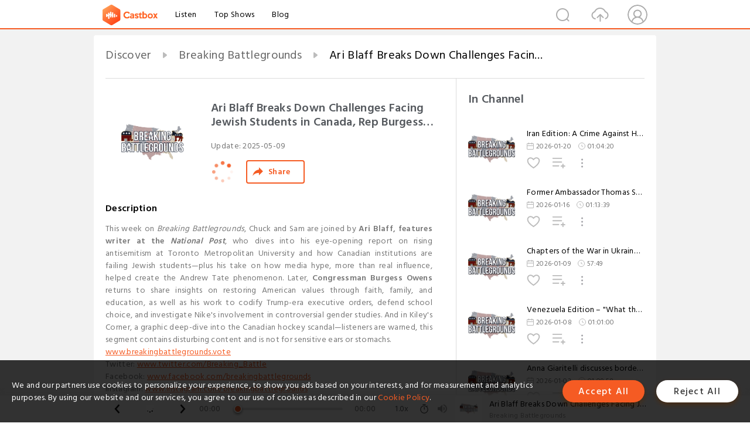

--- FILE ---
content_type: text/html; charset=utf-8
request_url: https://www.castbox.fm/episode/Congressman-Carter-Co-Sponsors-the-Laken-Riley-Act-and-Congressman-Davidson's-Insights-on-the-State-of-the-Union-id3718798-id680946508
body_size: 34737
content:
<!DOCTYPE html>
<html lang="en">
<head>
  <meta charset="utf-8">
  <title>Ari Blaff Breaks Down Challenges Facing Jewish Students in Canada, Rep Burgess Owens Champions American Values and Education Reform</title>
  <link rel="canonical" href="https://castbox.fm/episode/Ari-Blaff-Breaks-Down-Challenges-Facing-Jewish-Students-in-Canada%2C-Rep-Burgess-Owens-Champions-American-Values-and-Education-Reform-id3718798-id680946508" >
  
  <link rel="dns-prefetch" href="https//s3.castbox.fm">
  <link rel="dns-prefetch" href="https//everest.castbox.fm">
  <link rel="dns-prefetch" href="https//data.castbox.fm">
  <meta http-equiv="X-UA-Compatible" content="IE=edge,chrome=1">
  <meta name="viewport" content="width=device-width, initial-scale=1, user-scalable=no" >
  
  <link rel="icon" href="https://s3.castbox.fm/app/castbox/static/images/logo_120.png" type="image/x-icon">
  <meta name="apple-mobile-web-app-title" content="Castbox">
  <meta name="apple-mobile-web-app-capable" content="yes">
  <meta name="twitter:site" content="@CastBox_FM" >
  <meta name="twitter:creator" content="@CastBox_FM">
  <meta name="twitter:domain" content="castbox.fm">
  
      <meta name="twitter:card" content="summary" >
      <meta name="twitter:card" content="player" >
      <meta name="twitter:player" content="https://castbox.fm/app/castbox/player/id3718798/id680946508?v=03" >
      <meta property="twitter:player:height" content="500">
      <meta property="twitter:player:width" content="500">
      <meta name="twitter:player:width" content="500" >
      <meta name="twitter:player:height" content="500" >
      <meta property="og:image:width" content="600" >
      <meta property="og:image:height" content="600" >
      
  <meta property="twitter:title" content="Ari Blaff Breaks Down Challenges Facing Jewish Students in Canada, Rep Burgess Owens Champions American Values and Education Reform" >
  <meta property="twitter:image" content="https://static.libsyn.com/p/assets/3/e/1/f/3e1f469db892fefbd959afa2a1bf1c87/10b3c4d1175854866f846b0842088007.jpg" >
  <meta property="twitter:description" content="<p>This week on <em>Breaking Battlegrounds</em>, Chuck and Sam are joined by <strong>Ari Blaff, features writer at the</strong> <strong><em>National Pos..." >
  <meta property="al:ios:url" content="castbox://episode/Ari-Blaff-Breaks-Down-Challenges-Facing-Jewish-Students-in-Canada%2C-Rep-Burgess-Owens-Champions-American-Values-and-Education-Reform-id3718798-id680946508" >
  <meta property="al:ios:app_store_id" content="1100218439" >
  <meta property="al:ios:app_name" content="Castbox" >
  <meta property="al:android:url" content="castbox://episode/Ari-Blaff-Breaks-Down-Challenges-Facing-Jewish-Students-in-Canada%2C-Rep-Burgess-Owens-Champions-American-Values-and-Education-Reform-id3718798-id680946508" >
  <meta property="al:android:package" content="fm.castbox.audiobook.radio.podcast" >
  <meta property="al:android:app_name" content="Castbox" >
  <meta property="al:web:url" content="https://castbox.fm/episode/Ari-Blaff-Breaks-Down-Challenges-Facing-Jewish-Students-in-Canada%2C-Rep-Burgess-Owens-Champions-American-Values-and-Education-Reform-id3718798-id680946508" >
  <meta property="fb:app_id" content="1840752496197771" >
  <meta property="og:type" content="article" >
  <meta property="og:site_name" content="Castbox" />
  <meta property="og:url" content="https://castbox.fm/episode/Ari-Blaff-Breaks-Down-Challenges-Facing-Jewish-Students-in-Canada%2C-Rep-Burgess-Owens-Champions-American-Values-and-Education-Reform-id3718798-id680946508" >
  <meta property="og:image" content="https://static.libsyn.com/p/assets/3/e/1/f/3e1f469db892fefbd959afa2a1bf1c87/10b3c4d1175854866f846b0842088007.jpg" >
  <meta property="og:title" content="Ari Blaff Breaks Down Challenges Facing Jewish Students in Canada, Rep Burgess Owens Champions American Values and Education Reform" >
  <meta property="og:description" content="<p>This week on <em>Breaking Battlegrounds</em>, Chuck and Sam are joined by <strong>Ari Blaff, features writer at the</strong> <strong><em>National Pos..." >
  <meta property="twitter:app:id:iphone" content="1243410543">
  <meta property="twitter:app:id:googleplay" content="fm.castbox.audiobook.radio.podcast">
  <meta name="description" content="<p>This week on <em>Breaking Battlegrounds</em>, Chuck and Sam are joined by <strong>Ari Blaff, features writer at the</strong> <strong><em>National Pos..." >
  <meta name="keywords" content="Free iPhone Podcast App, Free Podcast App, Rachel Maddow, Bill Bur Podcast, NPR, WNYC, WBEZ, This American Life, In-audio Search, What is Podcasting, Serial Podcast, On Demand Podcast, Public Radio" >
  <meta name="theme-color" content="rgba(64, 64, 64, 0.9)" />
  <link rel="search" type="application/opensearchdescription+xml" href="https://castbox.fm/opensearch.xml" title="Castbox">
  
  <link href="https://fonts.googleapis.com/css?family=Hind+Siliguri:300,400,500,600" rel="stylesheet"><link rel="stylesheet" type="text/css" href="https://s3.castbox.fm/app/castbox/static/css/slick.min.css" >
  <script type="application/ld+json">
{"@context":"http://schema.org","@type":"BreadcrumbList","itemListElement":[{"@type":"ListItem","position":1,"item":{"@id":"https://castbox.fm/home","name":"Channels","image":"https://s3.castbox.fm/app/castbox/static/images/logo.png"}},{"@type":"ListItem","position":2,"item":{"@id":"https://castbox.fm/channel/Breaking-Battlegrounds-id3718798","name":"Breaking%20Battlegrounds","image":"https://static.libsyn.com/p/assets/7/5/5/9/75594f2ed01fd022d959afa2a1bf1c87/0001-1575615226449283826.jpg"}},{"@type":"ListItem","position":3,"item":{"@id":"https://castbox.fm/episode/Ari-Blaff-Breaks-Down-Challenges-Facing-Jewish-Students-in-Canada%2C-Rep-Burgess-Owens-Champions-American-Values-and-Education-Reform-id3718798-id680946508","name":"Ari%20Blaff%20Breaks%20Down%20Challenges%20Facing%20Jewish%20Students%20in%20Canada%2C%20Rep%20Burgess%20Owens%20Champions%20American%20Values%20and%20Education%20Reform","image":"https://static.libsyn.com/p/assets/3/e/1/f/3e1f469db892fefbd959afa2a1bf1c87/10b3c4d1175854866f846b0842088007.jpg"}}]}
</script>
  <link rel="manifest" id="pwaLink" href="/api/pwa/manifest.json">
  
  
  <script type='text/javascript'>
    if (document.documentElement.clientWidth <= 720) {
      document.documentElement.style.fontSize = document.documentElement.clientWidth / 7.2 + 'px'
    } else {
      document.documentElement.style.fontSize = '100px'
    }
    window.onloadcallback=function(){}
  </script>
  
  <link data-chunk="global" rel="stylesheet" href="https://s3.castbox.fm/webstatic/css/vendors~global.96c36ed4.chunk.css">
<link data-chunk="global" rel="stylesheet" href="https://s3.castbox.fm/webstatic/css/global.c7478bb9.chunk.css">
<link data-chunk="castbox.main" rel="stylesheet" href="https://s3.castbox.fm/webstatic/css/castbox.main.ed6e5c24.chunk.css">
<link data-chunk="ch" rel="stylesheet" href="https://s3.castbox.fm/webstatic/css/ch.5b8889a4.chunk.css">
<link data-chunk="ep" rel="stylesheet" href="https://s3.castbox.fm/webstatic/css/ep.fe499db8.chunk.css">
</head>
<body>
  <div id="root"><div class="castboxGlobal"><div style="width:0;height:0"><audio style="width:100%;height:100%" preload="auto"><source src="https://traffic.libsyn.com/secure/breakingbattlegrounds/transcoded.mp3?dest-id=4994485"/></audio></div><div class="castboxMain"><div class="mainBox"><div id="castboxHeader"><div class="castboxHeaderContainer"><div class="nav-item left navLogo"><a href="/"><img class="logoTextCover" src="https://s3.castbox.fm/webstatic/images/navLogo.c3d5a81b.png"/></a><a class="nav-item link" href="/home">Listen</a><a class="nav-item link" href="/categories/0">Top Shows</a><a class="nav-item link" href="/blog">Blog</a></div><div><div class="nav-item right topUserNav"><div class="userNav right"><div class="userNav-icon"><img class="userNav-img" src="https://s3.castbox.fm/webstatic/images/userIcon.06c408dc.png"/></div></div></div><div class="nav-item right upload"><a href="/creator/upload"><img class="img" src="https://s3.castbox.fm/webstatic/images/upload_icon.521c956a.png"/></a></div><div class="nav-item right search"><img class="img" src="https://s3.castbox.fm/webstatic/images/search_icon.3958760d.png"/></div></div></div></div><div style="padding-bottom:56px;min-height:100vh" id="childrenBox" class="childrenBox"><div class="topCon"></div><div class="topLeftCon"></div><div class="topRightCon"></div><div class="trackPlay clearfix childContent"><div style="text-align:left" class="guru-breadcrumb"><span class="guru-breadcrumb-item"><span style="max-width:40%" class="breadcrumb-text"><a href="/home">Discover</a></span><img class="breadcrumbImage" src="[data-uri]"/></span><span class="guru-breadcrumb-item"><span style="max-width:40%" class="breadcrumb-text"><a href="/channel/Breaking-Battlegrounds-id3718798">Breaking Battlegrounds</a></span><img class="breadcrumbImage" src="[data-uri]"/></span><span class="guru-breadcrumb-item active"><span style="max-width:40%" class="breadcrumb-text">Ari Blaff Breaks Down Challenges Facing Jewish Students in Canada, Rep Burgess Owens Champions American Values and Education Reform</span></span></div><div class="leftContainer"><div class="trackinfo"><div class="trackinfo-cover" data-episode_id="fab889f9e21d52aeaf18bdd95f9de0472dc04319-859f2c82048cd49e6427bc044bcef74fab7aba36"><div style="display:inline-block;height:100%;width:100%;overflow:hidden;border-radius:4px;background-color:#A9B8AD" class="coverImgContainer"><img style="display:inline-block;opacity:1;width:100%;height:100%" src="https://static.libsyn.com/p/assets/3/e/1/f/3e1f469db892fefbd959afa2a1bf1c87/10b3c4d1175854866f846b0842088007.jpg" class="cover" alt="Ari Blaff Breaks Down Challenges Facing Jewish Students in Canada, Rep Burgess Owens Champions American Values and Education Reform" title="Ari Blaff Breaks Down Challenges Facing Jewish Students in Canada, Rep Burgess Owens Champions American Values and Education Reform"/></div></div><div class="trackinfo-titleBox"><h1 title="Ari Blaff Breaks Down Challenges Facing Jewish Students in Canada, Rep Burgess Owens Champions American Values and Education Reform" class="trackinfo-title"><div id="box-pro-ellipsis-176900430006891" class="box-ellipsis box-ellipsis-lineClamp"><style>#box-pro-ellipsis-176900430006891{-webkit-line-clamp:2;}</style><span>Ari Blaff Breaks Down Challenges Facing Jewish Students in Canada, Rep Burgess Owens Champions American Values and Education Reform</span></div></h1><div class="trackinfo-con-des"><span class="item">Update: <!-- -->2025-05-09</span><span class="item"></span></div><div class="trackinfo-ctrls"><div class="player_play_btn pause loading " style="display:inline-block;cursor:pointer;margin-right:20px"></div><span><div class="sharePageBtn">Share</div></span></div></div><div class="trackinfo-des-title-wrapper"><p class="trackinfo-des-title ">Description</p></div><div class="trackinfo-des"><span class="box-ellipsis"><div><p>This week on <em>Breaking Battlegrounds</em>, Chuck and Sam are joined by <strong>Ari Blaff, features writer at the</strong> <strong><em>National Post</em></strong>, who dives into his eye-opening report on rising antisemitism at Toronto Metropolitan University and how Canadian institutions are failing Jewish students—plus his take on how media hype, more than real influence, helped create the Andrew Tate phenomenon. Later, <strong>Congressman Burgess Owens</strong> returns to share insights on restoring American values through faith, family, and education, as well as his work to codify Trump-era executive orders, defend school choice, and investigate Nike's involvement in controversial gender studies. And in Kiley's Corner, a graphic deep-dive into the Canadian hockey scandal—listeners are warned, this segment contains disturbing content and is not for sensitive ears or stomachs.</p> <p><a rel="nofollow"href="https://breakingbattlegrounds.vote/" target="_blank">www.breakingbattlegrounds.vote</a></p> <p>Twitter: <a rel="nofollow"href="http://www.twitter.com/Breaking_Battle" target="_blank">www.twitter.com/Breaking_Battle</a></p> <p>Facebook: <a rel="nofollow"href="http://www.facebook.com/breakingbattlegrounds" target="_blank">www.facebook.com/breakingbattlegrounds</a></p> <p>Instagram: <a rel="nofollow"href="http://www.instagram.com/breakingbattlegrounds" target="_blank">www.instagram.com/breakingbattlegrounds</a></p> <p>LinkedIn: <a rel="nofollow"href="http://www.linkedin.com/company/breakingbattlegrounds" target="_blank">www.linkedin.com/company/breakingbattlegrounds</a></p> <p>Truth Social: <a rel="nofollow"href="https://truthsocial.com/@breakingbattlegrounds" target="_blank">https://truthsocial.com/@breakingbattlegrounds</a></p> <p><strong>Show sponsors:</strong></p> <p><strong>Invest Yrefy -</strong> <a rel="nofollow"href="http://investyrefy.com/" target="_blank"><em>investyrefy.com</em></a></p> <p><strong>4Freedom Mobile</strong>Experience true freedom with 4Freedom Mobile, the exclusive provider offering nationwide coverage on all three major US networks (Verizon, AT&T, and T-Mobile) with just one SIM card. Our service not only connects you but also shields you from data collection by network operators, social media platforms, government agencies, and more.Use code <strong>'Battleground'</strong> to get your <strong>first month for $9</strong> and <strong>save $10</strong> a month every month after.<em>Learn more at:</em> <a rel="nofollow"href="http://4freedommobile.com/" target="_blank"><em>4FreedomMobile.com</em></a></p> <p><strong>Dot Vote</strong>With a .VOTE website, you ensure your political campaign stands out among the competition while simplifying how you reach voters.<em>Learn more at:</em> <a rel="nofollow"href="http://dotvote.vote/" target="_blank"><em>dotvote.vote</em></a></p> <p><strong>About our guest:</strong></p> <p><strong>Ari Blaff</strong> is a reporter with National Post. He writes news and features. Before that, he was a breaking news writer at National Review and a Tablet Magazine fellow.</p> <p>-</p> <p><strong>Burgess Owens</strong> is the Congressman from Utah's Fourth Congressional District. Raised in the segregated South, he saw people of all backgrounds come together to work tirelessly against adversity.As a young man, Burgess was one of the first four black athletes recruited to play football at the University of Miami and the third black student there to receive a scholarship, ultimately earning BS in biology and chemistry. He was the 13th pick in the first round of the 1973 NFL draft and joined the New York Jets, later playing safety for ten seasons in the NFL for the New York Jets and the Oakland Raiders, winning the Superbowl with the 1980 Raiders' team.After retiring from the NFL, Burgess worked in the corporate sales world and eventually moved the Owens family to beautiful Utah. Before being elected to Congress, he started Second Chance 4 Youth, a non-profit dedicated to helping troubled and incarcerated youth.Burgess now serves as a member of the House Education and the Workforce Committee and House Transportation and Infrastructure Committee. Burgess believes in dreaming big and follows the four guiding principles of faith, family, free markets, and education.As a member of the Education and the Workforce Committee and Chairman of the Higher Education and Workforce Development Subcommittee, Congressman Burgess Owens is dedicated to fostering the best opportunities for students to learn, workers to succeed, and the job creators of tomorrow to thrive.</p> <br /> <br /> Get full access to Breaking Battlegrounds at <a rel="nofollow"href="https://breakingbattlegrounds.substack.com/subscribe?utm_medium=podcast&utm_campaign=CTA_4"> breakingbattlegrounds.substack.com/subscribe</a></div></span></div><div class="seeMorebtn seeMorebtn_up"><img class="img" src="[data-uri]"/></div></div><div class="trackPlay-comment"><div id="comments" class="commentList"><div class="commentList-title"><span>Comments<!-- --> </span></div><div class="addComment clearfix"><form class="addCommentForm"><div class="commentInputBox"><input type="text" value="" class="commentInputBox-input" placeholder="Sign in to Comment"/><input type="submit" style="display:none"/></div><div class="userCover"><div style="display:inline-block;height:100%;width:100%;overflow:hidden;border-radius:4px;background-color:#A9B8AD" class="coverImgContainer"><img style="display:inline-block;opacity:1;width:100%;height:100%" src="[data-uri]" class="userCover-img"/></div></div></form></div><div class="commentList-box"><div class="commentListCon"><div></div></div></div></div></div></div><div class="rightContainer"><div class="rightContainer-item"><div class="TrackList"><div class="trackListCon"><div class="clearfix"><div class="trackListCon_title">In Channel</div></div><div class="trackListCon_list" style="height:600px"><div><section class="episodeRow opacityinAnimate"><div class="ep-item isSmall"><div class="ep-item-cover"><a href="/episode/Iran-Edition%3A-A-Crime-Against-Humanity-id3718798-id895175005"><div style="display:inline-block;height:100%;width:100%;overflow:hidden;border-radius:4px;background-color:#A9B8AD" class="coverImgContainer"><img style="display:inline-block;opacity:1;width:100%;height:100%" src="https://static.libsyn.com/p/assets/7/5/5/9/75594f2ed01fd022d959afa2a1bf1c87/0001-1575615226449283826.jpg" class="image" alt="Iran Edition: A Crime Against Humanity" title="Iran Edition: A Crime Against Humanity"/></div></a></div><div class="ep-item-con"><a href="/episode/Iran-Edition%3A-A-Crime-Against-Humanity-id3718798-id895175005"><p title="Iran Edition: A Crime Against Humanity" class="ep-item-con-title"><span class="ellipsis" style="display:inline-block">Iran Edition: A Crime Against Humanity</span></p></a><p class="ep-item-con-des"><span class="item icon date">2026-01-20</span><span class="item icon time">01:04:20</span></p><div class="ep-item-con-btns"><p class="btn-item like"></p><span class="btn-item add-2epl"><div class="playlists-modal"><div class="playlists-modal-target"><div class="add-2epl-btn"></div></div></div></span><span class="btn-item add-2epl more-point"><div class="playlists-modal"><div class="playlists-modal-target"><div class="add-2epl-btn epl-more-action"></div></div></div></span></div></div><div class="ep-item-ctrls"><a class="ctrlItem play" href="/episode/Iran-Edition%3A-A-Crime-Against-Humanity-id3718798-id895175005"></a></div></div><div class="audiobox"></div></section><section class="episodeRow opacityinAnimate"><div class="ep-item isSmall"><div class="ep-item-cover"><a href="/episode/Former-Ambassador-Thomas-Shannon%2C-Jr-discusses-Venezuela%2C-Greg-Roeberg---Candidate-for-AZ-AG%2C-and-Sheepdog-the-movie-id3718798-id894111573"><div style="display:inline-block;height:100%;width:100%;overflow:hidden;border-radius:4px;background-color:#A9B8AD" class="coverImgContainer"><img style="display:inline-block;opacity:1;width:100%;height:100%" src="https://static.libsyn.com/p/assets/7/5/5/9/75594f2ed01fd022d959afa2a1bf1c87/0001-1575615226449283826.jpg" class="image" alt="Former Ambassador Thomas Shannon, Jr discusses Venezuela, Greg Roeberg - Candidate for AZ AG, and Sheepdog the movie" title="Former Ambassador Thomas Shannon, Jr discusses Venezuela, Greg Roeberg - Candidate for AZ AG, and Sheepdog the movie"/></div></a></div><div class="ep-item-con"><a href="/episode/Former-Ambassador-Thomas-Shannon%2C-Jr-discusses-Venezuela%2C-Greg-Roeberg---Candidate-for-AZ-AG%2C-and-Sheepdog-the-movie-id3718798-id894111573"><p title="Former Ambassador Thomas Shannon, Jr discusses Venezuela, Greg Roeberg - Candidate for AZ AG, and Sheepdog the movie" class="ep-item-con-title"><span class="ellipsis" style="display:inline-block">Former Ambassador Thomas Shannon, Jr discusses Venezuela, Greg Roeberg - Candidate for AZ AG, and Sheepdog the movie</span></p></a><p class="ep-item-con-des"><span class="item icon date">2026-01-16</span><span class="item icon time">01:13:39</span></p><div class="ep-item-con-btns"><p class="btn-item like"></p><span class="btn-item add-2epl"><div class="playlists-modal"><div class="playlists-modal-target"><div class="add-2epl-btn"></div></div></div></span><span class="btn-item add-2epl more-point"><div class="playlists-modal"><div class="playlists-modal-target"><div class="add-2epl-btn epl-more-action"></div></div></div></span></div></div><div class="ep-item-ctrls"><a class="ctrlItem play" href="/episode/Former-Ambassador-Thomas-Shannon%2C-Jr-discusses-Venezuela%2C-Greg-Roeberg---Candidate-for-AZ-AG%2C-and-Sheepdog-the-movie-id3718798-id894111573"></a></div></div><div class="audiobox"></div></section><section class="episodeRow opacityinAnimate"><div class="ep-item isSmall"><div class="ep-item-cover"><a href="/episode/Chapters-of-the-War-in-Ukraine%2C-the-Tijuana-River-Sewage-Crisis-and-the-South-African-Constitution-id3718798-id890846796"><div style="display:inline-block;height:100%;width:100%;overflow:hidden;border-radius:4px;background-color:#A9B8AD" class="coverImgContainer"><img style="display:inline-block;opacity:1;width:100%;height:100%" src="https://static.libsyn.com/p/assets/7/5/5/9/75594f2ed01fd022d959afa2a1bf1c87/0001-1575615226449283826.jpg" class="image" alt="Chapters of the War in Ukraine, the Tijuana River Sewage Crisis and the South African Constitution" title="Chapters of the War in Ukraine, the Tijuana River Sewage Crisis and the South African Constitution"/></div></a></div><div class="ep-item-con"><a href="/episode/Chapters-of-the-War-in-Ukraine%2C-the-Tijuana-River-Sewage-Crisis-and-the-South-African-Constitution-id3718798-id890846796"><p title="Chapters of the War in Ukraine, the Tijuana River Sewage Crisis and the South African Constitution" class="ep-item-con-title"><span class="ellipsis" style="display:inline-block">Chapters of the War in Ukraine, the Tijuana River Sewage Crisis and the South African Constitution</span></p></a><p class="ep-item-con-des"><span class="item icon date">2026-01-09</span><span class="item icon time">57:49</span></p><div class="ep-item-con-btns"><p class="btn-item like"></p><span class="btn-item add-2epl"><div class="playlists-modal"><div class="playlists-modal-target"><div class="add-2epl-btn"></div></div></div></span><span class="btn-item add-2epl more-point"><div class="playlists-modal"><div class="playlists-modal-target"><div class="add-2epl-btn epl-more-action"></div></div></div></span></div></div><div class="ep-item-ctrls"><a class="ctrlItem play" href="/episode/Chapters-of-the-War-in-Ukraine%2C-the-Tijuana-River-Sewage-Crisis-and-the-South-African-Constitution-id3718798-id890846796"></a></div></div><div class="audiobox"></div></section><section class="episodeRow opacityinAnimate"><div class="ep-item isSmall"><div class="ep-item-cover"><a href="/episode/Venezuela-Edition-–-&quot;What-the-heck&#x27;s-going-on-down-there-&quot;-id3718798-id890516243"><div style="display:inline-block;height:100%;width:100%;overflow:hidden;border-radius:4px;background-color:#A9B8AD" class="coverImgContainer"><img style="display:inline-block;opacity:1;width:100%;height:100%" src="https://static.libsyn.com/p/assets/7/5/5/9/75594f2ed01fd022d959afa2a1bf1c87/0001-1575615226449283826.jpg" class="image" alt="Venezuela Edition – &quot;What the heck&#x27;s going on down there?&quot;" title="Venezuela Edition – &quot;What the heck&#x27;s going on down there?&quot;"/></div></a></div><div class="ep-item-con"><a href="/episode/Venezuela-Edition-–-&quot;What-the-heck&#x27;s-going-on-down-there-&quot;-id3718798-id890516243"><p title="Venezuela Edition – &quot;What the heck&#x27;s going on down there?&quot;" class="ep-item-con-title"><span class="ellipsis" style="display:inline-block">Venezuela Edition – &quot;What the heck&#x27;s going on down there?&quot;</span></p></a><p class="ep-item-con-des"><span class="item icon date">2026-01-08</span><span class="item icon time">01:01:00</span></p><div class="ep-item-con-btns"><p class="btn-item like"></p><span class="btn-item add-2epl"><div class="playlists-modal"><div class="playlists-modal-target"><div class="add-2epl-btn"></div></div></div></span><span class="btn-item add-2epl more-point"><div class="playlists-modal"><div class="playlists-modal-target"><div class="add-2epl-btn epl-more-action"></div></div></div></span></div></div><div class="ep-item-ctrls"><a class="ctrlItem play" href="/episode/Venezuela-Edition-–-&quot;What-the-heck&#x27;s-going-on-down-there-&quot;-id3718798-id890516243"></a></div></div><div class="audiobox"></div></section><section class="episodeRow opacityinAnimate"><div class="ep-item isSmall"><div class="ep-item-cover"><a href="/episode/Anna-Giaritelli-discusses-border-crossings-under-the-Trump-Administration-and-the-Bondi-attack-is-radical-Islamic-terrorism-with-Drew-Pavlou-id3718798-id888666293"><div style="display:inline-block;height:100%;width:100%;overflow:hidden;border-radius:4px;background-color:#A9B8AD" class="coverImgContainer"><img style="display:inline-block;opacity:1;width:100%;height:100%" src="https://static.libsyn.com/p/assets/7/5/5/9/75594f2ed01fd022d959afa2a1bf1c87/0001-1575615226449283826.jpg" class="image" alt="Anna Giaritelli discusses border crossings under the Trump Administration and the Bondi attack is radical Islamic terrorism with Drew Pavlou" title="Anna Giaritelli discusses border crossings under the Trump Administration and the Bondi attack is radical Islamic terrorism with Drew Pavlou"/></div></a></div><div class="ep-item-con"><a href="/episode/Anna-Giaritelli-discusses-border-crossings-under-the-Trump-Administration-and-the-Bondi-attack-is-radical-Islamic-terrorism-with-Drew-Pavlou-id3718798-id888666293"><p title="Anna Giaritelli discusses border crossings under the Trump Administration and the Bondi attack is radical Islamic terrorism with Drew Pavlou" class="ep-item-con-title"><span class="ellipsis" style="display:inline-block">Anna Giaritelli discusses border crossings under the Trump Administration and the Bondi attack is radical Islamic terrorism with Drew Pavlou</span></p></a><p class="ep-item-con-des"><span class="item icon date">2026-01-02</span><span class="item icon time">01:09:58</span></p><div class="ep-item-con-btns"><p class="btn-item like"></p><span class="btn-item add-2epl"><div class="playlists-modal"><div class="playlists-modal-target"><div class="add-2epl-btn"></div></div></div></span><span class="btn-item add-2epl more-point"><div class="playlists-modal"><div class="playlists-modal-target"><div class="add-2epl-btn epl-more-action"></div></div></div></span></div></div><div class="ep-item-ctrls"><a class="ctrlItem play" href="/episode/Anna-Giaritelli-discusses-border-crossings-under-the-Trump-Administration-and-the-Bondi-attack-is-radical-Islamic-terrorism-with-Drew-Pavlou-id3718798-id888666293"></a></div></div><div class="audiobox"></div></section><section class="episodeRow opacityinAnimate"><div class="ep-item isSmall"><div class="ep-item-cover"><a href="/episode/Merry-Christmas-from-Breaking-Battlegrounds-id3718798-id885170379"><div style="display:inline-block;height:100%;width:100%;overflow:hidden;border-radius:4px;background-color:#A9B8AD" class="coverImgContainer"><img style="display:inline-block;opacity:1;width:100%;height:100%" src="https://s3.castbox.fm/fb/10/1f/cf4420cc1e22cb856dc5611aa2482e959c_scaled_v1_400.jpg" class="image" alt="Merry Christmas from Breaking Battlegrounds" title="Merry Christmas from Breaking Battlegrounds"/></div></a></div><div class="ep-item-con"><a href="/episode/Merry-Christmas-from-Breaking-Battlegrounds-id3718798-id885170379"><p title="Merry Christmas from Breaking Battlegrounds" class="ep-item-con-title"><span class="ellipsis" style="display:inline-block">Merry Christmas from Breaking Battlegrounds</span></p></a><p class="ep-item-con-des"><span class="item icon date">2025-12-22</span><span class="item icon time">01:08:17</span></p><div class="ep-item-con-btns"><p class="btn-item like"></p><span class="btn-item add-2epl"><div class="playlists-modal"><div class="playlists-modal-target"><div class="add-2epl-btn"></div></div></div></span><span class="btn-item add-2epl more-point"><div class="playlists-modal"><div class="playlists-modal-target"><div class="add-2epl-btn epl-more-action"></div></div></div></span></div></div><div class="ep-item-ctrls"><a class="ctrlItem play" href="/episode/Merry-Christmas-from-Breaking-Battlegrounds-id3718798-id885170379"></a></div></div><div class="audiobox"></div></section><section class="episodeRow opacityinAnimate"><div class="ep-item isSmall"><div class="ep-item-cover"><a href="/episode/Scott-Johnson-on-Rep.-Ilhan-Omar-Marrying-Her-Brother-and-Minnesota&#x27;s-Somali-Fraud-id3718798-id884625860"><div style="display:inline-block;height:100%;width:100%;overflow:hidden;border-radius:4px;background-color:#A9B8AD" class="coverImgContainer"><img style="display:inline-block;opacity:1;width:100%;height:100%" src="https://s3.castbox.fm/0d/f2/ba/d625e951702a9d0fc7dd6d8af13bdc6db2_scaled_v1_400.jpg" class="image" alt="Scott Johnson on Rep. Ilhan Omar Marrying Her Brother and Minnesota&#x27;s Somali Fraud" title="Scott Johnson on Rep. Ilhan Omar Marrying Her Brother and Minnesota&#x27;s Somali Fraud"/></div></a></div><div class="ep-item-con"><a href="/episode/Scott-Johnson-on-Rep.-Ilhan-Omar-Marrying-Her-Brother-and-Minnesota&#x27;s-Somali-Fraud-id3718798-id884625860"><p title="Scott Johnson on Rep. Ilhan Omar Marrying Her Brother and Minnesota&#x27;s Somali Fraud" class="ep-item-con-title"><span class="ellipsis" style="display:inline-block">Scott Johnson on Rep. Ilhan Omar Marrying Her Brother and Minnesota&#x27;s Somali Fraud</span></p></a><p class="ep-item-con-des"><span class="item icon date">2025-12-20</span><span class="item icon time">20:09</span></p><div class="ep-item-con-btns"><p class="btn-item like"></p><span class="btn-item add-2epl"><div class="playlists-modal"><div class="playlists-modal-target"><div class="add-2epl-btn"></div></div></div></span><span class="btn-item add-2epl more-point"><div class="playlists-modal"><div class="playlists-modal-target"><div class="add-2epl-btn epl-more-action"></div></div></div></span></div></div><div class="ep-item-ctrls"><a class="ctrlItem play" href="/episode/Scott-Johnson-on-Rep.-Ilhan-Omar-Marrying-Her-Brother-and-Minnesota&#x27;s-Somali-Fraud-id3718798-id884625860"></a></div></div><div class="audiobox"></div></section><section class="episodeRow opacityinAnimate"><div class="ep-item isSmall"><div class="ep-item-cover"><a href="/episode/China&#x27;s-AI-War%2C-Haiti&#x27;s-Humanitarian-Crisis%2C-and-Rep.-Ilhan-Omar-Marrying-Her-Brother-id3718798-id884336436"><div style="display:inline-block;height:100%;width:100%;overflow:hidden;border-radius:4px;background-color:#A9B8AD" class="coverImgContainer"><img style="display:inline-block;opacity:1;width:100%;height:100%" src="https://s3.castbox.fm/ee/aa/08/83607806d9f7e34bad4f62cb7f6046944f_scaled_v1_400.jpg" class="image" alt="China&#x27;s AI War, Haiti&#x27;s Humanitarian Crisis, and Rep. Ilhan Omar Marrying Her Brother" title="China&#x27;s AI War, Haiti&#x27;s Humanitarian Crisis, and Rep. Ilhan Omar Marrying Her Brother"/></div></a></div><div class="ep-item-con"><a href="/episode/China&#x27;s-AI-War%2C-Haiti&#x27;s-Humanitarian-Crisis%2C-and-Rep.-Ilhan-Omar-Marrying-Her-Brother-id3718798-id884336436"><p title="China&#x27;s AI War, Haiti&#x27;s Humanitarian Crisis, and Rep. Ilhan Omar Marrying Her Brother" class="ep-item-con-title"><span class="ellipsis" style="display:inline-block">China&#x27;s AI War, Haiti&#x27;s Humanitarian Crisis, and Rep. Ilhan Omar Marrying Her Brother</span></p></a><p class="ep-item-con-des"><span class="item icon date">2025-12-19</span><span class="item icon time">01:28:37</span></p><div class="ep-item-con-btns"><p class="btn-item like"></p><span class="btn-item add-2epl"><div class="playlists-modal"><div class="playlists-modal-target"><div class="add-2epl-btn"></div></div></div></span><span class="btn-item add-2epl more-point"><div class="playlists-modal"><div class="playlists-modal-target"><div class="add-2epl-btn epl-more-action"></div></div></div></span></div></div><div class="ep-item-ctrls"><a class="ctrlItem play" href="/episode/China&#x27;s-AI-War%2C-Haiti&#x27;s-Humanitarian-Crisis%2C-and-Rep.-Ilhan-Omar-Marrying-Her-Brother-id3718798-id884336436"></a></div></div><div class="audiobox"></div></section><section class="episodeRow opacityinAnimate"><div class="ep-item isSmall"><div class="ep-item-cover"><a href="/episode/America&#x27;s-Wake-Up-Call-on-China%2C-Schools%2C-and-Taxes-id3718798-id882025562"><div style="display:inline-block;height:100%;width:100%;overflow:hidden;border-radius:4px;background-color:#A9B8AD" class="coverImgContainer"><img style="display:inline-block;opacity:1;width:100%;height:100%" src="https://s3.castbox.fm/b0/d3/06/f2c1544776d7e83b46d323b7d067f61518_scaled_v1_400.jpg" class="image" alt="America&#x27;s Wake Up Call on China, Schools, and Taxes" title="America&#x27;s Wake Up Call on China, Schools, and Taxes"/></div></a></div><div class="ep-item-con"><a href="/episode/America&#x27;s-Wake-Up-Call-on-China%2C-Schools%2C-and-Taxes-id3718798-id882025562"><p title="America&#x27;s Wake Up Call on China, Schools, and Taxes" class="ep-item-con-title"><span class="ellipsis" style="display:inline-block">America&#x27;s Wake Up Call on China, Schools, and Taxes</span></p></a><p class="ep-item-con-des"><span class="item icon date">2025-12-12</span><span class="item icon time">01:09:46</span></p><div class="ep-item-con-btns"><p class="btn-item like"></p><span class="btn-item add-2epl"><div class="playlists-modal"><div class="playlists-modal-target"><div class="add-2epl-btn"></div></div></div></span><span class="btn-item add-2epl more-point"><div class="playlists-modal"><div class="playlists-modal-target"><div class="add-2epl-btn epl-more-action"></div></div></div></span></div></div><div class="ep-item-ctrls"><a class="ctrlItem play" href="/episode/America&#x27;s-Wake-Up-Call-on-China%2C-Schools%2C-and-Taxes-id3718798-id882025562"></a></div></div><div class="audiobox"></div></section><section class="episodeRow opacityinAnimate"><div class="ep-item isSmall"><div class="ep-item-cover"><a href="/episode/Peer-Review-Gone-Wild%2C-the-New-GOP%2C-and-Trump-Accounts-id3718798-id879800026"><div style="display:inline-block;height:100%;width:100%;overflow:hidden;border-radius:4px;background-color:#A9B8AD" class="coverImgContainer"><img style="display:inline-block;opacity:1;width:100%;height:100%" src="https://s3.castbox.fm/d8/61/59/bb8302a7a504e6e973b1217302e5c04e43_scaled_v1_400.jpg" class="image" alt="Peer Review Gone Wild, the New GOP, and Trump Accounts" title="Peer Review Gone Wild, the New GOP, and Trump Accounts"/></div></a></div><div class="ep-item-con"><a href="/episode/Peer-Review-Gone-Wild%2C-the-New-GOP%2C-and-Trump-Accounts-id3718798-id879800026"><p title="Peer Review Gone Wild, the New GOP, and Trump Accounts" class="ep-item-con-title"><span class="ellipsis" style="display:inline-block">Peer Review Gone Wild, the New GOP, and Trump Accounts</span></p></a><p class="ep-item-con-des"><span class="item icon date">2025-12-05</span><span class="item icon time">01:28:42</span></p><div class="ep-item-con-btns"><p class="btn-item like"></p><span class="btn-item add-2epl"><div class="playlists-modal"><div class="playlists-modal-target"><div class="add-2epl-btn"></div></div></div></span><span class="btn-item add-2epl more-point"><div class="playlists-modal"><div class="playlists-modal-target"><div class="add-2epl-btn epl-more-action"></div></div></div></span></div></div><div class="ep-item-ctrls"><a class="ctrlItem play" href="/episode/Peer-Review-Gone-Wild%2C-the-New-GOP%2C-and-Trump-Accounts-id3718798-id879800026"></a></div></div><div class="audiobox"></div></section><section class="episodeRow opacityinAnimate"><div class="ep-item isSmall"><div class="ep-item-cover"><a href="/episode/Inside-Gen-Z-Politics-and-What-the-Epstein-Files-Reveal-id3718798-id875124290"><div style="display:inline-block;height:100%;width:100%;overflow:hidden;border-radius:4px;background-color:#A9B8AD" class="coverImgContainer"><img style="display:inline-block;opacity:1;width:100%;height:100%" src="https://s3.castbox.fm/b1/db/f7/5e2a70b2409f2d2edcfca2c5f4d12c391a_scaled_v1_400.jpg" class="image" alt="Inside Gen Z Politics and What the Epstein Files Reveal" title="Inside Gen Z Politics and What the Epstein Files Reveal"/></div></a></div><div class="ep-item-con"><a href="/episode/Inside-Gen-Z-Politics-and-What-the-Epstein-Files-Reveal-id3718798-id875124290"><p title="Inside Gen Z Politics and What the Epstein Files Reveal" class="ep-item-con-title"><span class="ellipsis" style="display:inline-block">Inside Gen Z Politics and What the Epstein Files Reveal</span></p></a><p class="ep-item-con-des"><span class="item icon date">2025-11-21</span><span class="item icon time">01:05:52</span></p><div class="ep-item-con-btns"><p class="btn-item like"></p><span class="btn-item add-2epl"><div class="playlists-modal"><div class="playlists-modal-target"><div class="add-2epl-btn"></div></div></div></span><span class="btn-item add-2epl more-point"><div class="playlists-modal"><div class="playlists-modal-target"><div class="add-2epl-btn epl-more-action"></div></div></div></span></div></div><div class="ep-item-ctrls"><a class="ctrlItem play" href="/episode/Inside-Gen-Z-Politics-and-What-the-Epstein-Files-Reveal-id3718798-id875124290"></a></div></div><div class="audiobox"></div></section><section class="episodeRow opacityinAnimate"><div class="ep-item isSmall"><div class="ep-item-cover"><a href="/episode/The-Real-History-of-Thanksgiving%2C-American-Traditions%2C-and-Honoring-Our-Veterans-and-Allies-id3718798-id875421186"><div style="display:inline-block;height:100%;width:100%;overflow:hidden;border-radius:4px;background-color:#A9B8AD" class="coverImgContainer"><img style="display:inline-block;opacity:1;width:100%;height:100%" src="https://s3.castbox.fm/0f/55/fb/2b01aa7a06572b7fa5cae6b43f0e49f7c9_scaled_v1_400.jpg" class="image" alt="The Real History of Thanksgiving, American Traditions, and Honoring Our Veterans and Allies" title="The Real History of Thanksgiving, American Traditions, and Honoring Our Veterans and Allies"/></div></a></div><div class="ep-item-con"><a href="/episode/The-Real-History-of-Thanksgiving%2C-American-Traditions%2C-and-Honoring-Our-Veterans-and-Allies-id3718798-id875421186"><p title="The Real History of Thanksgiving, American Traditions, and Honoring Our Veterans and Allies" class="ep-item-con-title"><span class="ellipsis" style="display:inline-block">The Real History of Thanksgiving, American Traditions, and Honoring Our Veterans and Allies</span></p></a><p class="ep-item-con-des"><span class="item icon date">2025-11-18</span><span class="item icon time">47:22</span></p><div class="ep-item-con-btns"><p class="btn-item like"></p><span class="btn-item add-2epl"><div class="playlists-modal"><div class="playlists-modal-target"><div class="add-2epl-btn"></div></div></div></span><span class="btn-item add-2epl more-point"><div class="playlists-modal"><div class="playlists-modal-target"><div class="add-2epl-btn epl-more-action"></div></div></div></span></div></div><div class="ep-item-ctrls"><a class="ctrlItem play" href="/episode/The-Real-History-of-Thanksgiving%2C-American-Traditions%2C-and-Honoring-Our-Veterans-and-Allies-id3718798-id875421186"></a></div></div><div class="audiobox"></div></section><section class="episodeRow opacityinAnimate"><div class="ep-item isSmall"><div class="ep-item-cover"><a href="/episode/Classical-Education%2C-Utah&#x27;s-Redistricting%2C-and-America&#x27;s-Economic-Reality-id3718798-id872289718"><div style="display:inline-block;height:100%;width:100%;overflow:hidden;border-radius:4px;background-color:#A9B8AD" class="coverImgContainer"><img style="display:inline-block;opacity:1;width:100%;height:100%" src="https://s3.castbox.fm/df/e9/6c/21042745d446aa6ed479a57d155c7d302e_scaled_v1_400.jpg" class="image" alt="Classical Education, Utah&#x27;s Redistricting, and America&#x27;s Economic Reality" title="Classical Education, Utah&#x27;s Redistricting, and America&#x27;s Economic Reality"/></div></a></div><div class="ep-item-con"><a href="/episode/Classical-Education%2C-Utah&#x27;s-Redistricting%2C-and-America&#x27;s-Economic-Reality-id3718798-id872289718"><p title="Classical Education, Utah&#x27;s Redistricting, and America&#x27;s Economic Reality" class="ep-item-con-title"><span class="ellipsis" style="display:inline-block">Classical Education, Utah&#x27;s Redistricting, and America&#x27;s Economic Reality</span></p></a><p class="ep-item-con-des"><span class="item icon date">2025-11-14</span><span class="item icon time">39:21</span></p><div class="ep-item-con-btns"><p class="btn-item like"></p><span class="btn-item add-2epl"><div class="playlists-modal"><div class="playlists-modal-target"><div class="add-2epl-btn"></div></div></div></span><span class="btn-item add-2epl more-point"><div class="playlists-modal"><div class="playlists-modal-target"><div class="add-2epl-btn epl-more-action"></div></div></div></span></div></div><div class="ep-item-ctrls"><a class="ctrlItem play" href="/episode/Classical-Education%2C-Utah&#x27;s-Redistricting%2C-and-America&#x27;s-Economic-Reality-id3718798-id872289718"></a></div></div><div class="audiobox"></div></section><section class="episodeRow opacityinAnimate"><div class="ep-item isSmall"><div class="ep-item-cover"><a href="/episode/Richard-Paul-Evans-on-The-Christmas-Stranger%3A-Finding-Hope%2C-Healing%2C-and-the-True-Meaning-of-Christmas-id3718798-id872205812"><div style="display:inline-block;height:100%;width:100%;overflow:hidden;border-radius:4px;background-color:#A9B8AD" class="coverImgContainer"><img style="display:inline-block;opacity:1;width:100%;height:100%" src="https://s3.castbox.fm/a5/80/68/726f4c8938e13e2532de64498e65dea5ba_scaled_v1_400.jpg" class="image" alt="Richard Paul Evans on The Christmas Stranger: Finding Hope, Healing, and the True Meaning of Christmas" title="Richard Paul Evans on The Christmas Stranger: Finding Hope, Healing, and the True Meaning of Christmas"/></div></a></div><div class="ep-item-con"><a href="/episode/Richard-Paul-Evans-on-The-Christmas-Stranger%3A-Finding-Hope%2C-Healing%2C-and-the-True-Meaning-of-Christmas-id3718798-id872205812"><p title="Richard Paul Evans on The Christmas Stranger: Finding Hope, Healing, and the True Meaning of Christmas" class="ep-item-con-title"><span class="ellipsis" style="display:inline-block">Richard Paul Evans on The Christmas Stranger: Finding Hope, Healing, and the True Meaning of Christmas</span></p></a><p class="ep-item-con-des"><span class="item icon date">2025-11-14</span><span class="item icon time">24:17</span></p><div class="ep-item-con-btns"><p class="btn-item like"></p><span class="btn-item add-2epl"><div class="playlists-modal"><div class="playlists-modal-target"><div class="add-2epl-btn"></div></div></div></span><span class="btn-item add-2epl more-point"><div class="playlists-modal"><div class="playlists-modal-target"><div class="add-2epl-btn epl-more-action"></div></div></div></span></div></div><div class="ep-item-ctrls"><a class="ctrlItem play" href="/episode/Richard-Paul-Evans-on-The-Christmas-Stranger%3A-Finding-Hope%2C-Healing%2C-and-the-True-Meaning-of-Christmas-id3718798-id872205812"></a></div></div><div class="audiobox"></div></section><section class="episodeRow opacityinAnimate"><div class="ep-item isSmall"><div class="ep-item-cover"><a href="/episode/Gordon-Rayner-Exposes-BBC-Bias%2C-Zineb-Riboua-Explores-Third-Worldism%2C-and-Shay-Khatiri-Breaks-Down-Nuclear-Strategy-id3718798-id868185117"><div style="display:inline-block;height:100%;width:100%;overflow:hidden;border-radius:4px;background-color:#A9B8AD" class="coverImgContainer"><img style="display:inline-block;opacity:1;width:100%;height:100%" src="https://s3.castbox.fm/07/6e/15/884eef48d76599de5e691ba3dd782a542d_scaled_v1_400.jpg" class="image" alt="Gordon Rayner Exposes BBC Bias, Zineb Riboua Explores Third-Worldism, and Shay Khatiri Breaks Down Nuclear Strategy" title="Gordon Rayner Exposes BBC Bias, Zineb Riboua Explores Third-Worldism, and Shay Khatiri Breaks Down Nuclear Strategy"/></div></a></div><div class="ep-item-con"><a href="/episode/Gordon-Rayner-Exposes-BBC-Bias%2C-Zineb-Riboua-Explores-Third-Worldism%2C-and-Shay-Khatiri-Breaks-Down-Nuclear-Strategy-id3718798-id868185117"><p title="Gordon Rayner Exposes BBC Bias, Zineb Riboua Explores Third-Worldism, and Shay Khatiri Breaks Down Nuclear Strategy" class="ep-item-con-title"><span class="ellipsis" style="display:inline-block">Gordon Rayner Exposes BBC Bias, Zineb Riboua Explores Third-Worldism, and Shay Khatiri Breaks Down Nuclear Strategy</span></p></a><p class="ep-item-con-des"><span class="item icon date">2025-11-07</span><span class="item icon time">01:28:01</span></p><div class="ep-item-con-btns"><p class="btn-item like"></p><span class="btn-item add-2epl"><div class="playlists-modal"><div class="playlists-modal-target"><div class="add-2epl-btn"></div></div></div></span><span class="btn-item add-2epl more-point"><div class="playlists-modal"><div class="playlists-modal-target"><div class="add-2epl-btn epl-more-action"></div></div></div></span></div></div><div class="ep-item-ctrls"><a class="ctrlItem play" href="/episode/Gordon-Rayner-Exposes-BBC-Bias%2C-Zineb-Riboua-Explores-Third-Worldism%2C-and-Shay-Khatiri-Breaks-Down-Nuclear-Strategy-id3718798-id868185117"></a></div></div><div class="audiobox"></div></section><section class="episodeRow opacityinAnimate"><div class="ep-item isSmall"><div class="ep-item-cover"><a href="/episode/John-Reid-for-Virginia-Lt.-Governor%3A-A-Real-Agenda-for-Virginia-and-a-New-AI-Debate-Strategy-id3718798-id860614411"><div style="display:inline-block;height:100%;width:100%;overflow:hidden;border-radius:4px;background-color:#A9B8AD" class="coverImgContainer"><img style="display:inline-block;opacity:1;width:100%;height:100%" src="https://s3.castbox.fm/24/56/12/2b2afef5d7b198d9bbb5636591d4592fac_scaled_v1_400.jpg" class="image" alt="John Reid for Virginia Lt. Governor: A Real Agenda for Virginia and a New AI Debate Strategy" title="John Reid for Virginia Lt. Governor: A Real Agenda for Virginia and a New AI Debate Strategy"/></div></a></div><div class="ep-item-con"><a href="/episode/John-Reid-for-Virginia-Lt.-Governor%3A-A-Real-Agenda-for-Virginia-and-a-New-AI-Debate-Strategy-id3718798-id860614411"><p title="John Reid for Virginia Lt. Governor: A Real Agenda for Virginia and a New AI Debate Strategy" class="ep-item-con-title"><span class="ellipsis" style="display:inline-block">John Reid for Virginia Lt. Governor: A Real Agenda for Virginia and a New AI Debate Strategy</span></p></a><p class="ep-item-con-des"><span class="item icon date">2025-10-27</span><span class="item icon time">01:47:50</span></p><div class="ep-item-con-btns"><p class="btn-item like"></p><span class="btn-item add-2epl"><div class="playlists-modal"><div class="playlists-modal-target"><div class="add-2epl-btn"></div></div></div></span><span class="btn-item add-2epl more-point"><div class="playlists-modal"><div class="playlists-modal-target"><div class="add-2epl-btn epl-more-action"></div></div></div></span></div></div><div class="ep-item-ctrls"><a class="ctrlItem play" href="/episode/John-Reid-for-Virginia-Lt.-Governor%3A-A-Real-Agenda-for-Virginia-and-a-New-AI-Debate-Strategy-id3718798-id860614411"></a></div></div><div class="audiobox"></div></section><section class="episodeRow opacityinAnimate"><div class="ep-item isSmall"><div class="ep-item-cover"><a href="/episode/Immigration-Economics-with-Daniel-Di-Martino-and-Albert-Eisenberg-on-GOP-Strategy-for-Healthcare-Solutions-id3718798-id859671771"><div style="display:inline-block;height:100%;width:100%;overflow:hidden;border-radius:4px;background-color:#A9B8AD" class="coverImgContainer"><img style="display:inline-block;opacity:1;width:100%;height:100%" src="https://s3.castbox.fm/d7/b4/7e/5f332d5ff1817a35bb0844a78c7439ff92_scaled_v1_400.jpg" class="image" alt="Immigration Economics with Daniel Di Martino and Albert Eisenberg on GOP Strategy for Healthcare Solutions" title="Immigration Economics with Daniel Di Martino and Albert Eisenberg on GOP Strategy for Healthcare Solutions"/></div></a></div><div class="ep-item-con"><a href="/episode/Immigration-Economics-with-Daniel-Di-Martino-and-Albert-Eisenberg-on-GOP-Strategy-for-Healthcare-Solutions-id3718798-id859671771"><p title="Immigration Economics with Daniel Di Martino and Albert Eisenberg on GOP Strategy for Healthcare Solutions" class="ep-item-con-title"><span class="ellipsis" style="display:inline-block">Immigration Economics with Daniel Di Martino and Albert Eisenberg on GOP Strategy for Healthcare Solutions</span></p></a><p class="ep-item-con-des"><span class="item icon date">2025-10-24</span><span class="item icon time">01:05:01</span></p><div class="ep-item-con-btns"><p class="btn-item like"></p><span class="btn-item add-2epl"><div class="playlists-modal"><div class="playlists-modal-target"><div class="add-2epl-btn"></div></div></div></span><span class="btn-item add-2epl more-point"><div class="playlists-modal"><div class="playlists-modal-target"><div class="add-2epl-btn epl-more-action"></div></div></div></span></div></div><div class="ep-item-ctrls"><a class="ctrlItem play" href="/episode/Immigration-Economics-with-Daniel-Di-Martino-and-Albert-Eisenberg-on-GOP-Strategy-for-Healthcare-Solutions-id3718798-id859671771"></a></div></div><div class="audiobox"></div></section><section class="episodeRow opacityinAnimate"><div class="ep-item isSmall"><div class="ep-item-cover"><a href="/episode/Ryan-Berg-on-Venezuela&#x27;s-Global-Impact-and-Mark-Geist-Protecting-America&#x27;s-Children-id3718798-id857691177"><div style="display:inline-block;height:100%;width:100%;overflow:hidden;border-radius:4px;background-color:#A9B8AD" class="coverImgContainer"><img style="display:inline-block;opacity:1;width:100%;height:100%" src="https://s3.castbox.fm/b4/71/73/ef79917a72d0b9cf57775fe203be2cb8b3_scaled_v1_400.jpg" class="image" alt="Ryan Berg on Venezuela&#x27;s Global Impact and Mark Geist Protecting America&#x27;s Children" title="Ryan Berg on Venezuela&#x27;s Global Impact and Mark Geist Protecting America&#x27;s Children"/></div></a></div><div class="ep-item-con"><a href="/episode/Ryan-Berg-on-Venezuela&#x27;s-Global-Impact-and-Mark-Geist-Protecting-America&#x27;s-Children-id3718798-id857691177"><p title="Ryan Berg on Venezuela&#x27;s Global Impact and Mark Geist Protecting America&#x27;s Children" class="ep-item-con-title"><span class="ellipsis" style="display:inline-block">Ryan Berg on Venezuela&#x27;s Global Impact and Mark Geist Protecting America&#x27;s Children</span></p></a><p class="ep-item-con-des"><span class="item icon date">2025-10-17</span><span class="item icon time">01:08:59</span></p><div class="ep-item-con-btns"><p class="btn-item like"></p><span class="btn-item add-2epl"><div class="playlists-modal"><div class="playlists-modal-target"><div class="add-2epl-btn"></div></div></div></span><span class="btn-item add-2epl more-point"><div class="playlists-modal"><div class="playlists-modal-target"><div class="add-2epl-btn epl-more-action"></div></div></div></span></div></div><div class="ep-item-ctrls"><a class="ctrlItem play" href="/episode/Ryan-Berg-on-Venezuela&#x27;s-Global-Impact-and-Mark-Geist-Protecting-America&#x27;s-Children-id3718798-id857691177"></a></div></div><div class="audiobox"></div></section><section class="episodeRow opacityinAnimate"><div class="ep-item isSmall"><div class="ep-item-cover"><a href="/episode/Florida-Sets-the-Gold-Standard-for-Elections-and-Washington-Remains-Shut-Down-id3718798-id855548918"><div style="display:inline-block;height:100%;width:100%;overflow:hidden;border-radius:4px;background-color:#A9B8AD" class="coverImgContainer"><img style="display:inline-block;opacity:1;width:100%;height:100%" src="https://s3.castbox.fm/08/99/08/492838c88966d494333e5351219b245771_scaled_v1_400.jpg" class="image" alt="Florida Sets the Gold Standard for Elections and Washington Remains Shut Down" title="Florida Sets the Gold Standard for Elections and Washington Remains Shut Down"/></div></a></div><div class="ep-item-con"><a href="/episode/Florida-Sets-the-Gold-Standard-for-Elections-and-Washington-Remains-Shut-Down-id3718798-id855548918"><p title="Florida Sets the Gold Standard for Elections and Washington Remains Shut Down" class="ep-item-con-title"><span class="ellipsis" style="display:inline-block">Florida Sets the Gold Standard for Elections and Washington Remains Shut Down</span></p></a><p class="ep-item-con-des"><span class="item icon date">2025-10-10</span><span class="item icon time">01:05:10</span></p><div class="ep-item-con-btns"><p class="btn-item like"></p><span class="btn-item add-2epl"><div class="playlists-modal"><div class="playlists-modal-target"><div class="add-2epl-btn"></div></div></div></span><span class="btn-item add-2epl more-point"><div class="playlists-modal"><div class="playlists-modal-target"><div class="add-2epl-btn epl-more-action"></div></div></div></span></div></div><div class="ep-item-ctrls"><a class="ctrlItem play" href="/episode/Florida-Sets-the-Gold-Standard-for-Elections-and-Washington-Remains-Shut-Down-id3718798-id855548918"></a></div></div><div class="audiobox"></div></section><section class="episodeRow opacityinAnimate"><div class="ep-item isSmall"><div class="ep-item-cover"><a href="/episode/Inside-The-Enemy-Within-with-Patrick-Byrne-id3718798-id853268309"><div style="display:inline-block;height:100%;width:100%;overflow:hidden;border-radius:4px;background-color:#A9B8AD" class="coverImgContainer"><img style="display:inline-block;opacity:1;width:100%;height:100%" src="https://s3.castbox.fm/96/0d/77/28d507164f3eee71f0deb9abcc8bb9e45a_scaled_v1_400.jpg" class="image" alt="Inside The Enemy Within with Patrick Byrne" title="Inside The Enemy Within with Patrick Byrne"/></div></a></div><div class="ep-item-con"><a href="/episode/Inside-The-Enemy-Within-with-Patrick-Byrne-id3718798-id853268309"><p title="Inside The Enemy Within with Patrick Byrne" class="ep-item-con-title"><span class="ellipsis" style="display:inline-block">Inside The Enemy Within with Patrick Byrne</span></p></a><p class="ep-item-con-des"><span class="item icon date">2025-10-03</span><span class="item icon time">01:15:13</span></p><div class="ep-item-con-btns"><p class="btn-item like"></p><span class="btn-item add-2epl"><div class="playlists-modal"><div class="playlists-modal-target"><div class="add-2epl-btn"></div></div></div></span><span class="btn-item add-2epl more-point"><div class="playlists-modal"><div class="playlists-modal-target"><div class="add-2epl-btn epl-more-action"></div></div></div></span></div></div><div class="ep-item-ctrls"><a class="ctrlItem play" href="/episode/Inside-The-Enemy-Within-with-Patrick-Byrne-id3718798-id853268309"></a></div></div><div class="audiobox"></div></section><div style="text-align:center" id="LoadInline"><img style="width:.84rem;max-width:64px;height:.84rem;max-height:64px" src="[data-uri]" alt="loading"/></div></div></div></div></div></div><div class="rightContainer-item adBanner fadeInUp animated"><div style="display:none"></div></div><div class="footer-wrapper "><div class="rightContainer-item downloadPlay"><div class="downloadPlay-title-empty"></div><div class="downloadPlay-item clearfix google"><div class="link"><a target="_black" href="https://play.google.com/store/apps/details?id=fm.castbox.audiobook.radio.podcast&amp;referrer=utm_source%3Dcastbox_web%26utm_medium%3Dlink%26utm_campaign%3Dweb_right_bar%26utm_content%3D"><img style="width:100%" class="store" src="https://s3.castbox.fm/fa/00/5a/19fd024f1fa0d92ce80cd72cfe.png" alt="Google Play" title="Google Play"/></a></div><div class="text">Download from Google Play</div></div><div class="downloadPlay-item clearfix google"><div class="link"><a target="_black" href="https://itunes.apple.com/app/castbox-radio/id1243410543?pt=118301901&amp;mt=8&amp;ct=web_right_bar"><img style="width:100%" class="store" src="https://s3.castbox.fm/8a/81/60/605a1c40698998c6ff2ba624ea.png" alt="Castbox" title="App Store"/></a></div><div class="text">Download from App Store</div></div></div><div class="rightFooter rightContainer-item clearfix"><ul class="footerLinks"><li class="footerLinks-item"><a href="https://helpcenter.castbox.fm/portal/kb">FAQs</a></li></ul><div class="footerCounrtySel"><div><div class="footer_select_country"><img class="countryCover" src="/app/castbox/static/images/flags/us.svg" alt="us"/><span class="countryName">United States</span></div></div></div></div></div></div></div></div><div class="mainBoxFooter"><div class="castboxFooterBar"><div class="footemain"><div class="PlayControl"><span class="back icon"></span><span class="playBtn icon pause loading"></span><span class="forward icon"></span></div><div class="sticker"><div class="player-stick"><div class="current-time">00:00</div><div class="player-stick-coat"><div class="PlayerStickBar"><div style="left:0%" class="circleBar"></div><div style="width:0%" class="playerStick"></div></div></div><div class="duration">00:00</div></div></div><div class="playbackRate"><div class="playbackRate-value">1.0<!-- -->x</div><div class="playbackRate-list hide"><p class="playbackRate-list-item">0.5<!-- -->x</p><p class="playbackRate-list-item">0.8<!-- -->x</p><p class="playbackRate-list-item">1.0<!-- -->x</p><p class="playbackRate-list-item">1.25<!-- -->x</p><p class="playbackRate-list-item">1.5<!-- -->x</p><p class="playbackRate-list-item">2.0<!-- -->x</p><p class="playbackRate-list-item">3.0<!-- -->x</p></div></div><div class="playbackRate timing icon"><div class="playbackRate-value"><img src="[data-uri]"/></div><div class="playbackRate-list hide"><p class="playbackRate-list-title">Sleep Timer</p><p class="playbackRate-list-item">Off</p><p class="playbackRate-list-item">End of Episode</p><p class="playbackRate-list-item">5 Minutes</p><p class="playbackRate-list-item">10 Minutes</p><p class="playbackRate-list-item">15 Minutes</p><p class="playbackRate-list-item">30 Minutes</p><p class="playbackRate-list-item">45 Minutes</p><p class="playbackRate-list-item">60 Minutes</p><p class="playbackRate-list-item">120 Minutes</p></div></div><div class="volumeCtrl"><img class="volumeCtrl-img" src="https://s3.castbox.fm/webstatic/images/volume.86474be8.png"/><div style="height:0;padding:0;border:0;overflow:hidden" class="volumeCtrl-sliderCon"></div></div><div class="footerFeed"><div class="leftImg"><a href="/episode/Ari-Blaff-Breaks-Down-Challenges-Facing-Jewish-Students-in-Canada%2C-Rep-Burgess-Owens-Champions-American-Values-and-Education-Reform-id3718798-id680946508"><div style="display:inline-block;height:100%;width:100%;overflow:hidden;border-radius:4px;background-color:#A9B8AD" class="coverImgContainer"><img style="display:inline-block;opacity:1;width:100%;height:100%" src="https://static.libsyn.com/p/assets/3/e/1/f/3e1f469db892fefbd959afa2a1bf1c87/10b3c4d1175854866f846b0842088007.jpg" alt="Ari Blaff Breaks Down Challenges Facing Jewish Students in Canada, Rep Burgess Owens Champions American Values and Education Reform" title="Ari Blaff Breaks Down Challenges Facing Jewish Students in Canada, Rep Burgess Owens Champions American Values and Education Reform"/></div></a></div><div class="rightText"><h1 class="title ellipsis">Ari Blaff Breaks Down Challenges Facing Jewish Students in Canada, Rep Burgess Owens Champions American Values and Education Reform</h1><h1 class="author ellipsis">Breaking Battlegrounds</h1></div></div></div></div></div></div></div><div class="Toastify"></div></div></div>
  <script>
    window.__INITIAL_STATE__ = "%7B%22ch%22%3A%7B%22chInfo%22%3A%7B%22obsolete%22%3A%223931f029dc089b8ae256c85a06180fb1fa43d9f2%22%2C%22episode_count%22%3A129%2C%22x_play_base%22%3A0%2C%22stat_cover_ext_color%22%3Atrue%2C%22keywords%22%3A%5B%22News%22%2C%22News%20Commentary%22%2C%22Politics%22%5D%2C%22cover_ext_color%22%3A%22-16246744%22%2C%22mongo_id%22%3A%22600352efbe48032ae2e99436%22%2C%22show_id%22%3A%22600352efbe48032ae2e99436%22%2C%22copyright%22%3A%22Sam%20Stone%20and%20Chuck%20Warren%22%2C%22author%22%3A%22Breaking%20Battlegrounds%22%2C%22is_key_channel%22%3Afalse%2C%22audiobook_categories%22%3A%5B%5D%2C%22comment_count%22%3A0%2C%22website%22%3A%22https%3A%2F%2Fbreakingbattlegrounds.substack.com%2Fpodcast%22%2C%22rss_url%22%3A%22https%3A%2F%2Fapi.substack.com%2Ffeed%2Fpodcast%2F260675.rss%22%2C%22description%22%3A%22Breaking%20Battlegrounds%20is%20a%20Politics%20Podcast%20show%20that%20interviews%20opinion%20leaders%20from%20across%20the%20world%20to%20discuss%20politics%2C%20culture%2C%20and%20policies%20that%20are%20shaping%20our%20day-to-day%20lives.%20breakingbattlegrounds.substack.com%22%2C%22tags%22%3A%5B%22from-itunes%22%2C%22from-google%22%5D%2C%22editable%22%3Atrue%2C%22play_count%22%3A490%2C%22link%22%3A%22https%3A%2F%2Fbreakingbattlegrounds.substack.com%2Fpodcast%22%2C%22categories%22%3A%5B10080%2C10010%2C10075%2C10014%2C10079%5D%2C%22x_subs_base%22%3A0%2C%22small_cover_url%22%3A%22https%3A%2F%2Fstatic.libsyn.com%2Fp%2Fassets%2F7%2F5%2F5%2F9%2F75594f2ed01fd022d959afa2a1bf1c87%2F0001-1575615226449283826.jpg%22%2C%22big_cover_url%22%3A%22https%3A%2F%2Fstatic.libsyn.com%2Fp%2Fassets%2F7%2F5%2F5%2F9%2F75594f2ed01fd022d959afa2a1bf1c87%2F0001-1575615226449283826.jpg%22%2C%22language%22%3A%22en%22%2C%22cid%22%3A3718798%2C%22latest_eid%22%3A895175005%2C%22release_date%22%3A%222026-01-20T16%3A53%3A49Z%22%2C%22title%22%3A%22Breaking%20Battlegrounds%22%2C%22uri%22%3A%22%2Fch%2F3718798%22%2C%22https_cover_url%22%3A%22https%3A%2F%2Fstatic.libsyn.com%2Fp%2Fassets%2F7%2F5%2F5%2F9%2F75594f2ed01fd022d959afa2a1bf1c87%2F0001-1575615226449283826.jpg%22%2C%22channel_type%22%3A%22private%22%2C%22channel_id%22%3A%22fab889f9e21d52aeaf18bdd95f9de0472dc04319%22%2C%22sub_count%22%3A33%2C%22primary_cid%22%3A6862483%2C%22internal_product_id%22%3A%22cb.ch.3718798%22%2C%22social%22%3A%7B%22website%22%3A%22https%3A%2F%2Fbreakingbattlegrounds.substack.com%2Fpodcast%22%7D%7D%2C%22overview%22%3A%7B%22latest_eid%22%3A895175005%2C%22sort_by%22%3A%22default%22%2C%22sort_order%22%3A0%2C%22cid%22%3A3718798%2C%22eids%22%3A%5B895175005%2C894111573%2C890846796%2C890516243%2C888666293%2C885170379%2C884625860%2C884336436%2C882025562%2C879800026%2C875124290%2C875421186%2C872289718%2C872205812%2C868185117%2C860614411%2C859671771%2C857691177%2C855548918%2C853268309%2C850927148%2C848803366%2C845977338%2C843346017%2C841032762%2C839032901%2C837177238%2C835152668%2C833168907%2C830971902%2C828901005%2C826917370%2C824055664%2C822691498%2C820771862%2C818702684%2C816586442%2C813921317%2C811371640%2C808776840%2C507884342%2C704560754%2C597333983%2C511908999%2C509898193%2C505899820%2C503872905%2C501712752%2C499485613%2C497304808%2C494969654%2C492987007%2C490705014%2C488880805%2C486543566%2C484402269%2C483324443%2C482254085%2C479984605%2C477818827%2C475596010%2C473493544%2C471890249%2C471620135%2C471367754%2C469527336%2C467560912%2C466039566%2C465474119%2C464705763%2C463357966%2C462680242%2C461890041%2C461332574%2C459260956%2C458408852%2C456476823%2C454739754%2C453052504%2C451079221%2C449112553%2C447051600%2C445071501%2C443390561%2C442936454%2C440754131%2C438948610%2C436511862%2C434552197%2C432353826%2C430227362%2C428049882%2C425839635%2C423909804%2C421729827%2C419553405%2C417499365%2C415443980%2C413345545%2C411201578%2C409028432%2C406888725%2C404732646%2C402440413%2C400057512%2C395797704%2C392599607%2C390454187%2C388354740%2C385947422%2C384038265%2C382045198%2C379849320%2C377422733%2C375325740%2C373455564%2C371349141%2C369254398%2C367383581%2C365881290%2C363495619%2C361315515%2C358637417%2C356386768%2C353919079%2C351336645%2C348680212%2C346447587%2C345488370%5D%7D%2C%22eps%22%3A%5B%7B%22website%22%3A%22https%3A%2F%2Fbreakingbattlegrounds.libsyn.com%2Firan-edition-a-crime-against-humanity%22%2C%22cid%22%3A3718798%2C%22description%22%3A%22Our%20first%20guest%20today%20is%C2%A0Roya%20Hakakian%2C%20author%20of%C2%A0Journey%20from%20the%20Land%20of%20No.%20Born%20and%20raised%20in%20Iran%2C%20Roya%20explains%20that%20what%20has%20unfolded%20there%20over%20the%20past%20two%20weeks%20is%20comparable%20in%20national%20trauma%20and%20moral%20consequence%20to%20the%20September%2011%2C%202001%20attacks%20or%20the%20October%207%20terrorist%20massacre.%20She%20argues%20that%20the%20world's%20failure%20to%20grasp%20the%20scale%20of%20these%20events%20is%20akin%20to%209%2F11%20happening%20and%20no%20one%20paying%20attention.%20The%20reports%20are%20horrific%E2%80%94reminiscent%20of%20genocidal%20campaigns%20of%20the%2020th%20century%E2%80%94including%20accounts%20of%20security%20forces%20in%20Mashhad%20beheading%20teenagers%20and%20municipal%20workers%20being%20instructed%20not%20to%20clean%20blood%20from%20the%20streets%2C%20deliberately%20leaving%20visible%20reminders%20to%20terrorize%20the%20population.%20We%20are%20also%20joined%20by%C2%A0Reuel%20Marc%20Gerecht%2C%20a%20former%20CIA%20Iranian%20targets%20officer%20who%20spent%20years%20identifying%2C%20assessing%2C%20and%20attempting%20to%20recruit%20Iranians%20with%20access%20to%20valuable%20intelligence.%20He%20argues%20that%20short%20of%20direct%20military%20action%2C%20the%20United%20States%20can%20play%20a%20far%20more%20aggressive%20role%20by%20helping%20protesters%20secure%20communications%20and%20cyber%20capabilities%20to%20disrupt%20the%20regime's%20control.%20The%20regime%2C%20he%20notes%2C%20appears%20to%20have%20taken%20a%20%5C%22shotgun%5C%22%20approach%E2%80%94systematically%20eliminating%20anyone%20who%20has%20demonstrated%20leadership%20in%20street%20protests%E2%80%94and%20that%20targeted%20repression%20is%20strategically%20significant.%20Our%20third%20guest%20is%C2%A0Behnam%20Ben%20Taleblu%2C%20senior%20director%20of%20the%20Foundation%20for%20Defense%20of%20Democracies'%20Iran%20Program%2C%20where%20he%20oversees%20the%20organization's%20Iran-related%20research%20and%20analysis.%20He%20contends%20that%20if%20President%20Trump%20intends%20to%20help%20catalyze%20the%20next%20phase%20of%20protests%20in%20Iran%E2%80%94to%20give%20momentum%20and%20protection%20to%20those%20already%20in%20the%20streets%E2%80%94the%20United%20States%20will%20need%20to%20act%20in%20a%20way%20that%20is%20politically%20consequential.%20Political%20pressure%20and%20military%20signaling%2C%20he%20argues%2C%20must%20be%20fused.%20While%20Qatar%20fears%20regime%20collapse%2C%20Turkey%20arguably%20has%20the%20most%20to%20lose%20and%20has%20been%20among%20the%20most%20vocal%20opponents%20of%20an%20Iranian%20implosion.%20The%20regime's%20more%20than%2012-day%20internet%20blackout%2C%20Taleblu%20notes%2C%20is%20designed%20to%20prevent%20images%20and%20videos%20that%20violate%20its%20own%20red%20lines%20from%20escaping%20and%20saturating%20the%20global%20media%20environment.%20%C2%A0%22%2C%22ep_desc_url%22%3A%22https%3A%2F%2Fcastbox.fm%2Fapp%2Fdes%2Fep%3Feid%3D895175005%22%2C%22internal_product_id%22%3A%22cb.ep.895175005%22%2C%22private%22%3Afalse%2C%22episode_id%22%3A%22fab889f9e21d52aeaf18bdd95f9de0472dc04319-f060f901b8acdb2bf7df51fe75bc9334bcec4b7a%22%2C%22play_count%22%3A1%2C%22like_count%22%3A0%2C%22video%22%3A0%2C%22cover_url%22%3A%22https%3A%2F%2Fstatic.libsyn.com%2Fp%2Fassets%2F7%2F5%2F5%2F9%2F75594f2ed01fd022d959afa2a1bf1c87%2F0001-1575615226449283826.jpg%22%2C%22duration%22%3A3860000%2C%22download_count%22%3A1%2C%22size%22%3A92640933%2C%22small_cover_url%22%3A%22https%3A%2F%2Fstatic.libsyn.com%2Fp%2Fassets%2F7%2F5%2F5%2F9%2F75594f2ed01fd022d959afa2a1bf1c87%2F0001-1575615226449283826.jpg%22%2C%22big_cover_url%22%3A%22https%3A%2F%2Fstatic.libsyn.com%2Fp%2Fassets%2F7%2F5%2F5%2F9%2F75594f2ed01fd022d959afa2a1bf1c87%2F0001-1575615226449283826.jpg%22%2C%22author%22%3A%22%22%2C%22url%22%3A%22https%3A%2F%2Ftraffic.libsyn.com%2Fsecure%2Fbreakingbattlegrounds%2FBreaking_Battle_Grounds_-_IRAN_Special_-__PODCAST.mp3%3Fdest-id%3D4994485%22%2C%22release_date%22%3A%222026-01-20T16%3A41%3A00Z%22%2C%22title%22%3A%22Iran%20Edition%3A%20A%20Crime%20Against%20Humanity%22%2C%22channel_id%22%3A%22fab889f9e21d52aeaf18bdd95f9de0472dc04319%22%2C%22comment_count%22%3A0%2C%22eid%22%3A895175005%2C%22urls%22%3A%5B%22https%3A%2F%2Ftraffic.libsyn.com%2Fsecure%2Fbreakingbattlegrounds%2FBreaking_Battle_Grounds_-_IRAN_Special_-__PODCAST.mp3%3Fdest-id%3D4994485%22%5D%7D%2C%7B%22website%22%3A%22https%3A%2F%2Fbreakingbattlegrounds.libsyn.com%2Fformer-ambassador-thomas-shannon-jr-discuss-venezuela-greg-roeberg-candidate-for-az-ag-and-sheepdog-the-movie%22%2C%22cid%22%3A3718798%2C%22description%22%3A%22Our%20first%20guest%20today%20is%20Former%20Ambassador%20Thomas%20Shannon%2C%20Jr%2C%20a%20Senior%20International%20Policy%20Advisor%20bringing%20more%20than%20three%20decades%20of%20government%20service%20and%20diplomatic%20experience%20to%20his%20practice%2C%20providing%20strategic%20counsel%20to%20clients%20across%20a%20range%20of%20legislative%2C%20foreign%20police%2C%20and%20national%20security%20issues.%20Thomas%20explains%20why%20France%2C%20Italy%2C%20and%20Spain%20have%20been%20hesitant%20to%20designate%20the%20Islamic%20Revolutionary%20Guard%20as%20a%20terrorist%20organization%2C%20despite%20its%20extensive%20involvement%20in%20terrorist%20activity%20inside%20Iran%20and%20beyond.%20He%20notes%20that%20such%20a%20designation%20could%20complicate%20future%20cooperation%20during%20a%20potential%20political%20transition%20in%20Iran.%20Thomas%20also%20examines%20the%20long-standing%20relationship%20between%20Venezuela%20and%20Cuba.%20After%20Russia%20withdrew%20support%20from%20Cuba%20in%201991%2C%20Venezuela%20emerged%20as%20Havana's%20primary%20lifeline%E2%80%94providing%20oil%20and%20financial%20support%20in%20exchange%20for%20Cuban%20intelligence%20officers%20and%20social%20programs%20that%20helped%20the%20Ch%C3%A1vez%20government%20maintain%20control%20over%20political%20opposition%2C%20monitor%20the%20Venezuelan%20military%2C%20and%20provide%20security%20for%20Ch%C3%A1vez%20himself.%20As%20Cuba%20enters%20a%20period%20of%20slow%20political%20change%2C%20the%20sudden%20loss%20of%20Venezuelan%20oil%2C%20gas%2C%20and%20cash%20would%20have%20profound%20consequences%20for%20the%20island.%20Finally%2C%20Thomas%20warns%20that%20failed%20efforts%20at%20regime%20change%20can%20leave%20the%20international%20community%20worse%20off%20than%20before.%20President%20Trump%20has%20pursued%20a%20solution%20to%20Venezuela%20for%20more%20than%20a%20decade%2C%20and%20Thomas%20discusses%20the%20strategic%20dilemma%20facing%20Trump%20following%20plans%20to%20capture%20Nicol%C3%A1s%20Maduro%20and%20his%20wife%3A%20whether%20to%20recognize%20a%20democratic%20opposition%20that%20claims%20victory%20in%20the%202024%20election%2C%20or%20to%20pursue%20an%20alternative%20pathway%20for%20political%20transition.%20Our%20in-studio%20guest%20this%20week%20is%20Greg%20Roeberg%2C%20a%20candidate%20for%20Arizona%20Attorney%20General.%20Greg%20is%20a%20husband%2C%20father%2C%20business%20leader%2C%20and%20cancer%20survivor%20who%20previously%20served%20as%20President%20Trump's%20campaign%20attorney%2C%20working%20to%20defend%20the%20integrity%20of%20our%20elections.%20During%20the%20discussion%2C%20Greg%20explains%20the%20role%20of%20the%20Attorney%20General%20and%20outlines%20how%20he%20would%20uphold%20and%20defend%20the%20Arizona%20State%20Constitution.%20He%20also%20addresses%20the%20controversial%20lawsuits%20filed%20by%20Kris%20Mayes%20and%20shares%20his%20priorities%20and%20plans%20should%20he%20be%20elected%20as%20Arizona's%20next%20Attorney%20General.%20We%20are%20joined%20by%20actor%20and%20director%20Steven%20Grayhm%2C%20who%20has%20just%20released%20a%20new%20film%20titled%C2%A0Sheepdog.%20The%20movie%20explores%20the%20challenges%20combat%20veterans%20face%20as%20they%20transition%20back%20into%20civilian%20life.%C2%A0Sheepdog%E2%80%94sheepdofthemovie.com%E2%80%94premieres%20today%2C%20January%2016th.%20The%20inspiration%20for%20the%20film%20began%20when%20Steven%20met%20a%20tow%20truck%20driver%20who%20came%20to%20his%20aid%20after%20his%20car%20broke%20down.%20During%20their%20conversation%2C%20the%20driver%20shared%20his%20own%20struggles%20reintegrating%20into%20everyday%20life%20after%20military%20service.%20That%20encounter%20stayed%20with%20Steven.%20In%202011%2C%20he%20traveled%20across%20the%20country%20meeting%20with%20veterans%20and%20quickly%20realized%20this%20was%20not%20an%20isolated%20experience%E2%80%94many%20veterans%20face%20the%20same%20difficult%20challenges.%20Those%20stories%20became%20the%20foundation%20and%20inspiration%20for%C2%A0Sheepdog.%20Our%20financial%20expert%2C%20Gary%20Gygi%2C%20joins%20us%20once%20again%20to%20break%20down%20the%20state%20of%20the%20economy.%20While%20economic%20growth%20continues%2C%20job%20creation%20has%20lagged.%20Employers%20aren't%20laying%20workers%20off%E2%80%94but%20they%20also%20aren't%20hiring%20at%20significant%20levels.%20As%20a%20result%2C%20many%20Americans%20are%20juggling%20multiple%20jobs%20and%20working%2060%20to%2070%20hours%20a%20week%20just%20to%20make%20ends%20meet.%20Meanwhile%2C%20the%20U.S.%20trade%20deficit%20has%20fallen%20to%20its%20lowest%20level%20in%20years%2C%20signaling%20a%20major%20reduction%20in%20the%20trade%20imbalance.%20If%20this%20trend%20continues%2C%20it%20reflects%20exactly%20what%20President%20Trump%20has%20long%20emphasized%3A%20reindustrializing%20America%20and%20exporting%20more%20of%20what%20we%20produce.%22%2C%22ep_desc_url%22%3A%22https%3A%2F%2Fcastbox.fm%2Fapp%2Fdes%2Fep%3Feid%3D894111573%22%2C%22internal_product_id%22%3A%22cb.ep.894111573%22%2C%22private%22%3Afalse%2C%22episode_id%22%3A%22fab889f9e21d52aeaf18bdd95f9de0472dc04319-3a029025743912ecbe15870472ee99a523b37737%22%2C%22play_count%22%3A1%2C%22like_count%22%3A0%2C%22video%22%3A0%2C%22cover_url%22%3A%22https%3A%2F%2Fstatic.libsyn.com%2Fp%2Fassets%2F7%2F5%2F5%2F9%2F75594f2ed01fd022d959afa2a1bf1c87%2F0001-1575615226449283826.jpg%22%2C%22duration%22%3A4419000%2C%22download_count%22%3A1%2C%22size%22%3A106063722%2C%22small_cover_url%22%3A%22https%3A%2F%2Fstatic.libsyn.com%2Fp%2Fassets%2F7%2F5%2F5%2F9%2F75594f2ed01fd022d959afa2a1bf1c87%2F0001-1575615226449283826.jpg%22%2C%22big_cover_url%22%3A%22https%3A%2F%2Fstatic.libsyn.com%2Fp%2Fassets%2F7%2F5%2F5%2F9%2F75594f2ed01fd022d959afa2a1bf1c87%2F0001-1575615226449283826.jpg%22%2C%22author%22%3A%22%22%2C%22url%22%3A%22https%3A%2F%2Ftraffic.libsyn.com%2Fsecure%2Fbreakingbattlegrounds%2FBreaking_Battle_Grounds_-_1-17-26_-_PODCAST.mp3%3Fdest-id%3D4994485%22%2C%22release_date%22%3A%222026-01-16T21%3A41%3A00Z%22%2C%22title%22%3A%22Former%20Ambassador%20Thomas%20Shannon%2C%20Jr%20discusses%20Venezuela%2C%20Greg%20Roeberg%20-%20Candidate%20for%20AZ%20AG%2C%20and%20Sheepdog%20the%20movie%22%2C%22channel_id%22%3A%22fab889f9e21d52aeaf18bdd95f9de0472dc04319%22%2C%22comment_count%22%3A0%2C%22eid%22%3A894111573%2C%22urls%22%3A%5B%22https%3A%2F%2Ftraffic.libsyn.com%2Fsecure%2Fbreakingbattlegrounds%2FBreaking_Battle_Grounds_-_1-17-26_-_PODCAST.mp3%3Fdest-id%3D4994485%22%5D%7D%2C%7B%22website%22%3A%22https%3A%2F%2Fbreakingbattlegrounds.libsyn.com%2Fchapters-of-the-war-in-ukraine-the-tijuana-river-sewage-crisis-and-the-south-african-constitution%22%2C%22cid%22%3A3718798%2C%22description%22%3A%22Our%20first%20guest%20today%20is%20Alessandra%20Hay%2C%20reporting%20from%20Kyiv%2C%20Ukraine.%20Alessandra%20discusses%20a%20growing%20humanitarian%20crisis%3A%20the%20lack%20of%20space%20to%20bury%20the%20dead.%20Severe%20shortages%20of%20cemetery%20plots%20have%20forced%20burials%20outside%20designated%20cemeteries%2C%20raising%20concerns%20about%20contamination%20of%20local%20water%20supplies.%20Ukraine%20is%20now%20in%20the%20final%20stages%20of%20constructing%20a%20crematorium%20in%20Kyiv%20to%20address%20the%20issue.%20Hay%20also%20explains%20that%20announcements%20of%20peace%20talks%20have%20little%20impact%20on%20daily%20life%20for%20Ukrainians%2C%20as%20Russia%20shows%20no%20genuine%20interest%20in%20ending%20the%20war.%20Many%20Ukrainians%20believe%20there%20is%20no%20option%20but%20to%20continue%20fighting.%20While%20the%20war%20will%20not%20last%20forever%2C%20people%20are%20living%20in%20uncertainty%2C%20waiting%20to%20see%20what%20comes%20next%E2%80%94because%20anything%20can%20happen.%20%C2%A0%20Our%20second%20guest%2C%20Josh%20Cook%2C%20former%20Regional%20Administrator%20for%20the%20EPA's%20Pacific%20Southwest%20Region%2C%20addresses%20the%20Tijuana%20River%20sewage%20crisis%20and%20its%20wide-ranging%20impacts%20on%20the%20military%2C%20schools%2C%20and%20tourism.%20He%20explains%20how%20criminal%20gangs%20from%20Mexico%20transported%20and%20dumped%20sewage%20into%20the%20Tijuana%20River%2C%20allowing%20fecal%20contamination%20to%20flow%20into%20the%20United%20States%20and%20pollute%20American%20beaches.%20Within%20100%20days%2C%20more%20than%2010%2C000%20gallons%20of%20sewage%20were%20removed%20and%20prevented%20from%20reaching%20coastal%20areas%E2%80%94ending%20a%20problem%20that%20had%20persisted%20for%20over%2020%20years.%20Cook%20also%20discusses%20how%20Arizona%20is%20being%20penalized%20due%20to%20its%20geography%20and%20how%20the%20Clean%20Air%20Act%20has%20increasingly%20been%20used%20as%20a%20tool%20to%20stifle%20prosperity%20and%20economic%20growth.%20%C2%A0%20Joel%20Pollak%20is%20an%20opinion%20editor%20at%20the%C2%A0California%20Post%2C%20a%20newly%20launched%2C%20seven-days-a-week%20digital%20print%20newspaper%20in%20California.%20The%20absence%20of%20right-leaning%20media%20outlets%20in%20the%20state%20has%20allowed%20Governor%20Gavin%20Newsom%20to%20shape%20national%20narratives%20without%20meaningful%20state-level%20media%20scrutiny.%20Our%20hosts%20discuss%20Pollak's%20latest%20piece%20examining%20why%20Newsom%20has%20effectively%20disqualified%20himself%20from%20a%20presidential%20run.%20They%20also%20address%20how%20the%20taxpayer-funded%20press%20office%20has%20been%20transformed%20into%20a%20political%20trolling%20operation%20targeting%20President%20Trump.%20The%20conversation%20further%20explores%20the%20South%20African%20Constitution%E2%80%94long%20admired%20by%20the%20American%20left%20and%20even%20supported%20by%20Justice%20Ruth%20Bader%20Ginsburg%E2%80%94which%20guarantees%20a%20wide%20range%20of%20socio-economic%20rights%20such%20as%20healthcare%20and%20a%20clean%20environment.%22%2C%22ep_desc_url%22%3A%22https%3A%2F%2Fcastbox.fm%2Fapp%2Fdes%2Fep%3Feid%3D890846796%22%2C%22internal_product_id%22%3A%22cb.ep.890846796%22%2C%22private%22%3Afalse%2C%22episode_id%22%3A%22fab889f9e21d52aeaf18bdd95f9de0472dc04319-e28fbd92c3607e18512ab8c496d376ea886bb62a%22%2C%22play_count%22%3A2%2C%22like_count%22%3A0%2C%22video%22%3A0%2C%22cover_url%22%3A%22https%3A%2F%2Fstatic.libsyn.com%2Fp%2Fassets%2F7%2F5%2F5%2F9%2F75594f2ed01fd022d959afa2a1bf1c87%2F0001-1575615226449283826.jpg%22%2C%22duration%22%3A3469000%2C%22download_count%22%3A2%2C%22size%22%3A83256316%2C%22small_cover_url%22%3A%22https%3A%2F%2Fstatic.libsyn.com%2Fp%2Fassets%2F7%2F5%2F5%2F9%2F75594f2ed01fd022d959afa2a1bf1c87%2F0001-1575615226449283826.jpg%22%2C%22big_cover_url%22%3A%22https%3A%2F%2Fstatic.libsyn.com%2Fp%2Fassets%2F7%2F5%2F5%2F9%2F75594f2ed01fd022d959afa2a1bf1c87%2F0001-1575615226449283826.jpg%22%2C%22author%22%3A%22%22%2C%22url%22%3A%22https%3A%2F%2Ftraffic.libsyn.com%2Fsecure%2Fbreakingbattlegrounds%2FBreaking_Battle_Grounds_-_1-10-26_-_PODCAST.mp3%3Fdest-id%3D4994485%22%2C%22release_date%22%3A%222026-01-09T21%3A13%3A00Z%22%2C%22title%22%3A%22Chapters%20of%20the%20War%20in%20Ukraine%2C%20the%20Tijuana%20River%20Sewage%20Crisis%20and%20the%20South%20African%20Constitution%22%2C%22channel_id%22%3A%22fab889f9e21d52aeaf18bdd95f9de0472dc04319%22%2C%22comment_count%22%3A0%2C%22eid%22%3A890846796%2C%22urls%22%3A%5B%22https%3A%2F%2Ftraffic.libsyn.com%2Fsecure%2Fbreakingbattlegrounds%2FBreaking_Battle_Grounds_-_1-10-26_-_PODCAST.mp3%3Fdest-id%3D4994485%22%5D%7D%2C%7B%22website%22%3A%22https%3A%2F%2Fbreakingbattlegrounds.libsyn.com%2Fvenezuela-edition-what-the-hecks-going-on-down-there%22%2C%22cid%22%3A3718798%2C%22description%22%3A%22On%20today's%20special%2C%20we%20turn%20our%20full%20attention%20to%20Venezuela%2C%20exploring%20the%20need%20for%20intervention%20with%20four%20guests%20who%20offer%20varied%20firsthand%20experiences%20and%20perspectives%20on%20the%20country%20and%20President%20Trump's%20role.%20Our%20first%20guest%20is%20Santiago%20Vidal%20Calvo%2C%20a%20cities%20policy%20analyst%20focused%20on%20government%20accountability%20and%20transparency%20through%20the%20Manhattan%20Institute's%20Freedom%20of%20Information%20Law%20initiatives.%20Born%20in%20Caracas%2C%20Venezuela%2C%20Vidal%20Calvo%20immigrated%20to%20the%20United%20States%20in%202021.%20He%20explains%20why%20President%20Trump's%20actions%20were%20lawful%20under%20Article%20II%20of%20the%20U.S.%20Constitution%20and%20justified%20by%20national%20security%20concerns%2C%20noting%20that%20more%20than%20a%20century%20of%20precedent%20supports%20the%20president's%20authority%20to%20act%20in%20this%20manner.%20He%20also%20challenges%20claims%20of%20international%20law%20violations%2C%20questioning%20who%20defines%20and%20enforces%20international%20law%E2%80%94and%20where%20those%20protections%20were%20during%20the%2027%20years%20Venezuelans%20were%20killed%2C%20tortured%2C%20and%20kidnapped.%20Next%20we%20speak%20with%20Carrie%20Filipetti%20who%20currently%20serves%20as%20Executive%20Director%20of%20the%20Vandenberg%20Coalition.%20Previously%2C%20she%20held%20senior%20roles%20at%20the%20U.S.%20Department%20of%20State%2C%20including%20Deputy%20Assistant%20Secretary%20for%20Cuba%20and%20Venezuela%20in%20the%20Bureau%20of%20Western%20Hemisphere%20Affairs%20and%20Deputy%20Special%20Representative%20for%20Venezuela%E2%80%94earning%20a%20Superior%20Honor%20Award%20for%20her%20service.%20Venezuela's%20collapse%20is%20a%20stark%20riches-to-rags%20story%3A%20once%20the%20wealthiest%20nation%20in%20Latin%20America%2C%20its%20decline%20began%20with%20the%20rise%20of%20socialism.%20In%20just%20the%20past%20few%20years%2C%20roughly%2025%20percent%20of%20the%20population%20has%20been%20forced%20to%20flee.%20Families%20have%20been%20torn%20apart%2C%20torture%20and%20human%20rights%20abuses%20are%20widespread%2C%20and%20nearly%20every%20Venezuelan%20has%20been%20affected%E2%80%94fueling%20strong%20domestic%20support%20for%20what%20is%20unfolding%20now.%20Carrie%20also%20examines%20what%20this%20moment%20means%20for%20Cuba%2C%20and%20how%20these%20developments%20will%20shape%20the%20broader%20Western%20Hemisphere%2C%20including%20implications%20for%20Cuba%20and%20Nicaragua.%20Our%20third%20guest%20is%20Doral%20Councilman%20Rafael%20Pi%C3%B1eyro%2C%20who%20was%20born%20in%20Caracas%2C%20Venezuela%2C%20and%20moved%20to%20Miami%20with%20his%20family%20at%20the%20age%20of%2015%2C%20carrying%20hopes%20and%20dreams%20for%20his%20future.%20Today%2C%20roughly%2040%20percent%20of%20the%20Doral%20community%20is%20Venezuelan.%20This%20issue%20goes%20beyond%20political%20parties%20or%20ideology%E2%80%94it%20is%20about%20principle%2C%20accountability%2C%20and%20justice.%20What%20happens%20in%20Venezuela%20matters%20not%20only%20to%20its%20people%2C%20but%20to%20the%20entire%20region%20and%20the%20United%20States.%20After%2026%20years%20of%20suffering%20under%20these%20regimes%2C%20the%20impact%20has%20been%20felt%20both%20in%20Venezuela%20and%20here%20at%20home.%20Councilman%20Pi%C3%B1eyro%20believes%20the%20United%20States%20is%20now%20sending%20a%20clear%20and%20unmistakable%20message%3A%20these%20regimes%20will%20be%20held%20accountable%2C%20and%20it%20is%20time%20for%20a%20better%20future%20for%20Latin%20America%E2%80%94while%20signaling%20to%20the%20world%20that%20America%20is%20back.%20Alexa%20Lavoi%2C%20Chief%20Journalist%20for%20Rebel%20News%20in%20Quebec%20and%20Ottawa%2C%20recounts%20her%20on-the-ground%20reporting%20from%20Doral%2C%20Florida%2C%20where%20she%20interviewed%20Venezuelans%20who%20fled%20their%20homeland%20after%20facing%20persecution%20for%20opposing%20views%20or%20noncompliance%20with%20the%20regime.%20Through%20emotional%2C%20firsthand%20stories%2C%20Alexa%20witnessed%20both%20the%20pain%20and%20resilience%20within%20the%20community.%20While%20hope%20remains%20strong%2C%20there%20is%20also%20profound%20worry%20for%20the%20future%20of%20Venezuela%20and%20for%20family%20members%20still%20trapped%20under%20the%20regime.%22%2C%22ep_desc_url%22%3A%22https%3A%2F%2Fcastbox.fm%2Fapp%2Fdes%2Fep%3Feid%3D890516243%22%2C%22internal_product_id%22%3A%22cb.ep.890516243%22%2C%22private%22%3Afalse%2C%22episode_id%22%3A%22fab889f9e21d52aeaf18bdd95f9de0472dc04319-72180a7d95a592e12e19659b7a76afc13c0b41c7%22%2C%22play_count%22%3A2%2C%22like_count%22%3A0%2C%22video%22%3A0%2C%22cover_url%22%3A%22https%3A%2F%2Fstatic.libsyn.com%2Fp%2Fassets%2F7%2F5%2F5%2F9%2F75594f2ed01fd022d959afa2a1bf1c87%2F0001-1575615226449283826.jpg%22%2C%22duration%22%3A3660000%2C%22download_count%22%3A2%2C%22size%22%3A58548171%2C%22small_cover_url%22%3A%22https%3A%2F%2Fstatic.libsyn.com%2Fp%2Fassets%2F7%2F5%2F5%2F9%2F75594f2ed01fd022d959afa2a1bf1c87%2F0001-1575615226449283826.jpg%22%2C%22big_cover_url%22%3A%22https%3A%2F%2Fstatic.libsyn.com%2Fp%2Fassets%2F7%2F5%2F5%2F9%2F75594f2ed01fd022d959afa2a1bf1c87%2F0001-1575615226449283826.jpg%22%2C%22author%22%3A%22%22%2C%22url%22%3A%22https%3A%2F%2Ftraffic.libsyn.com%2Fsecure%2Fbreakingbattlegrounds%2FBreaking_Battle_Grounds_-_Venezuela_Special_-_PODCAST_-_revised.mp3%3Fdest-id%3D4994485%22%2C%22release_date%22%3A%222026-01-08T23%3A21%3A00Z%22%2C%22title%22%3A%22Venezuela%20Edition%20%E2%80%93%20%5C%22What%20the%20heck's%20going%20on%20down%20there%3F%5C%22%22%2C%22channel_id%22%3A%22fab889f9e21d52aeaf18bdd95f9de0472dc04319%22%2C%22comment_count%22%3A0%2C%22eid%22%3A890516243%2C%22urls%22%3A%5B%22https%3A%2F%2Ftraffic.libsyn.com%2Fsecure%2Fbreakingbattlegrounds%2FBreaking_Battle_Grounds_-_Venezuela_Special_-_PODCAST_-_revised.mp3%3Fdest-id%3D4994485%22%5D%7D%2C%7B%22website%22%3A%22https%3A%2F%2Fbreakingbattlegrounds.libsyn.com%2Fanna-giaritelli-discusses-border-crossings-under-the-trump-administration-and-the-bondi-attack-is-radical-islamic-terrorism-with-drew-pavlou%22%2C%22cid%22%3A3718798%2C%22description%22%3A%22Happy%20New%20Year!%20Our%20first%20episode%20of%202026%20we%20discuss%20the%20border%20and%20the%20focus%20shifting%20to%20the%20interior%20of%20country%2C%20the%20American%20Dream%2C%20Australia%20and%20the%20Bondi%20attacks%20and%20positive%20outlook%20forecasted%20for%20our%20economy%20and%20market.%20First%2C%20Anna%20Giaritelli%2C%20an%20award-winning%20journalist%20and%20writer%20whose%20reporting%20for%20the%20Washington%20Examiner%2C%20shines%20light%20on%20the%20Trump%20Administration's%20latest%20effort%20to%20secure%20our%20Southern%20border%20-%20deploying%20buoys%20in%20the%20Texas%20river%20as%20a%20marine%20wall%2C%20how%20the%20immigration%20crisis%20at%20the%20border%20is%20slowing%20but%20the%20focus%20is%20now%20shifting%20to%20the%20interior%20of%20the%20country%20with%20deportations%20and%20discusses%20her%20debut%20memoir%20%5C%22Under%20Assault%3A%20A%20Crime%20Reporter's%20True%20Story%20Overcoming%20Sexual%20Trauma%20and%20Exposing%20Injustice.%5C%22%C2%A0%20Our%20second%20guest%20is%20Chuong%20Vo%2C%20candidate%20for%20US%20Congress%20is%20CA-CD%2045.%20Chuong%20is%20a%20husband%2C%20father%2C%20former%20Mayor%20of%20Cerritos%2C%20and%20a%2028-year-law-enforcement%20officer.%20Since%20then%2C%20crime%20rose%2C%20costs%20climbed%2C%20and%20politics%20got%20meaner%20and%20less%20honest.%20Asked%20by%20his%20friends%20and%20community%20leaders%20to%20step%20up%20and%20run%2C%20Chuong%20said%20yes%20because%20service%20is%20what%20he%20knows%20and%20what%20he%20is%20passionate%20about.%20Discussing%20what%20the%20American%20Dream%20means%20to%20him%20as%20an%20immigrant%2C%20the%20value%20of%20working%20hard%20and%20his%20pride%20of%20being%20an%20American.%20%C2%A0%20Drew%20Pavlou%20has%20reported%20from%20the%20frontlines%20in%20Ukraine%20and%20survived%20Chinese%20government%20kidnap%20plots%20and%20bomb%20threat%20campaigns.%20Being%20pressured%20by%20the%20Australian%20police%20to%20delete%20a%20tweet%20about%20the%20Bondi%20attack%2C%20getting%20crushed%20with%20fines%20by%20the%20government%20after%20peacefully%20protesting%2C%20and%20how%20not%20a%20single%20arrest%20has%20been%20made%20since%20the%20Bondi%20attack%2C%20and%202%20right-wing%20extremists%20have%20been%20deported%20but%20no%20one%20held%20responsible%20for%20the%20attacks.%20Gary%20Gygi%20is%20a%20seasoned%20financial%20expert%2C%20former%20mayor%2C%20and%20president%20of%20Gygi%20Capital%20Management.%20Gary%20discusses%20the%20FED%20and%20the%20new%20FED%20chair%2C%20potential%20for%20lowering%20interest%20rates%20benefiting%20the%20economy%20and%20stock%20market%2C%20the%20tailwinds%20that%20show%20the%20market%20and%20economy%20look%20good%20in%202026.%22%2C%22ep_desc_url%22%3A%22https%3A%2F%2Fcastbox.fm%2Fapp%2Fdes%2Fep%3Feid%3D888666293%22%2C%22internal_product_id%22%3A%22cb.ep.888666293%22%2C%22private%22%3Afalse%2C%22episode_id%22%3A%22fab889f9e21d52aeaf18bdd95f9de0472dc04319-6b8194c624e75448c41c97affd7facf4c9ad058d%22%2C%22play_count%22%3A2%2C%22like_count%22%3A0%2C%22video%22%3A0%2C%22cover_url%22%3A%22https%3A%2F%2Fstatic.libsyn.com%2Fp%2Fassets%2F7%2F5%2F5%2F9%2F75594f2ed01fd022d959afa2a1bf1c87%2F0001-1575615226449283826.jpg%22%2C%22duration%22%3A4198000%2C%22download_count%22%3A2%2C%22size%22%3A100760447%2C%22small_cover_url%22%3A%22https%3A%2F%2Fstatic.libsyn.com%2Fp%2Fassets%2F7%2F5%2F5%2F9%2F75594f2ed01fd022d959afa2a1bf1c87%2F0001-1575615226449283826.jpg%22%2C%22big_cover_url%22%3A%22https%3A%2F%2Fstatic.libsyn.com%2Fp%2Fassets%2F7%2F5%2F5%2F9%2F75594f2ed01fd022d959afa2a1bf1c87%2F0001-1575615226449283826.jpg%22%2C%22author%22%3A%22%22%2C%22url%22%3A%22https%3A%2F%2Ftraffic.libsyn.com%2Fsecure%2Fbreakingbattlegrounds%2FBreaking_Battle_Grounds._-_1-3-26_-_PODCAST.mp3%3Fdest-id%3D4994485%22%2C%22release_date%22%3A%222026-01-02T20%3A23%3A00Z%22%2C%22title%22%3A%22Anna%20Giaritelli%20discusses%20border%20crossings%20under%20the%20Trump%20Administration%20and%20the%20Bondi%20attack%20is%20radical%20Islamic%20terrorism%20with%20Drew%20Pavlou%22%2C%22channel_id%22%3A%22fab889f9e21d52aeaf18bdd95f9de0472dc04319%22%2C%22comment_count%22%3A0%2C%22eid%22%3A888666293%2C%22urls%22%3A%5B%22https%3A%2F%2Ftraffic.libsyn.com%2Fsecure%2Fbreakingbattlegrounds%2FBreaking_Battle_Grounds._-_1-3-26_-_PODCAST.mp3%3Fdest-id%3D4994485%22%5D%7D%2C%7B%22website%22%3A%22https%3A%2F%2Fbreakingbattlegrounds.libsyn.com%2Fmerry-christmas-from-breaking-battlegrounds%22%2C%22cid%22%3A3718798%2C%22description%22%3A%22This%20Christmas%20on%20Breaking%20Battlegrounds%2C%20we%20celebrate%20the%20history%2C%20meaning%2C%20and%20enduring%20spirit%20of%20the%20season%20with%20two%20beloved%20guests.%20First%2C%20nationally%20known%20speaker%2C%20best-selling%20author%2C%20and%20Amerisearch%20president%20William%20Federer%20returns%20to%20take%20listeners%20on%20a%20fascinating%20journey%20through%20the%20true%20history%20of%20Christmas%2C%20exploring%20the%20real%20story%20of%20Saint%20Nicholas%2C%20the%20origins%20of%20beloved%20holiday%20traditions%2C%20and%20pivotal%20moments%20when%20Christmas%20shaped%20American%20history%2C%20from%20Valley%20Forge%20to%20the%20post%E2%80%93World%20War%20II%20era.%20Then%2C%20%231%20New%20York%20Times%20bestselling%20author%20Richard%20Paul%20Evans%20joins%20the%20show%20to%20discuss%20his%20newest%20novel%2C%20The%20Christmas%20Stranger%2C%20a%20moving%20story%20of%20grief%2C%20redemption%2C%20and%20unexpected%20hope%20that%20reminds%20us%20how%20connection%20and%20compassion%20can%20transform%20even%20the%20darkest%20moments.%20Together%2C%20these%20conversations%20offer%20a%20thoughtful%20and%20heartwarming%20look%20at%20why%20Christmas%20continues%20to%20matter%20across%20generations%2C%20faiths%2C%20and%20cultures.%22%2C%22ep_desc_url%22%3A%22https%3A%2F%2Fcastbox.fm%2Fapp%2Fdes%2Fep%3Feid%3D885170379%22%2C%22internal_product_id%22%3A%22cb.ep.885170379%22%2C%22private%22%3Afalse%2C%22episode_id%22%3A%22fab889f9e21d52aeaf18bdd95f9de0472dc04319-211b3ec00afd2ac480364d23b303a19c811e7769%22%2C%22play_count%22%3A1%2C%22like_count%22%3A0%2C%22video%22%3A0%2C%22cover_url%22%3A%22https%3A%2F%2Fs3.castbox.fm%2Ffb%2F10%2F1f%2Fcf4420cc1e22cb856dc5611aa2482e959c_scaled_v1_400.jpg%22%2C%22duration%22%3A4097000%2C%22download_count%22%3A1%2C%22size%22%3A98317893%2C%22small_cover_url%22%3A%22https%3A%2F%2Fs3.castbox.fm%2Ffb%2F10%2F1f%2Fcf4420cc1e22cb856dc5611aa2482e959c_scaled_v1_200.jpg%22%2C%22big_cover_url%22%3A%22https%3A%2F%2Fs3.castbox.fm%2Ffb%2F10%2F1f%2Fcf4420cc1e22cb856dc5611aa2482e959c_scaled_v1_600.jpg%22%2C%22author%22%3A%22Chuck%20%26%20Sam%22%2C%22url%22%3A%22https%3A%2F%2Ftraffic.libsyn.com%2Fsecure%2Fbreakingbattlegrounds%2FBreaking_Battle_Grounds_-_12-20-25_-_XMAS_PODCAST.mp3%3Fdest-id%3D4994485%22%2C%22release_date%22%3A%222025-12-22T17%3A04%3A00Z%22%2C%22title%22%3A%22Merry%20Christmas%20from%20Breaking%20Battlegrounds%22%2C%22channel_id%22%3A%22fab889f9e21d52aeaf18bdd95f9de0472dc04319%22%2C%22comment_count%22%3A0%2C%22eid%22%3A885170379%2C%22urls%22%3A%5B%22https%3A%2F%2Ftraffic.libsyn.com%2Fsecure%2Fbreakingbattlegrounds%2FBreaking_Battle_Grounds_-_12-20-25_-_XMAS_PODCAST.mp3%3Fdest-id%3D4994485%22%5D%7D%2C%7B%22website%22%3A%22https%3A%2F%2Fbreakingbattlegrounds.libsyn.com%2Fscott-johnson-on-rep-ilhan-omar-marrying-her-brother-and-minnesotas-somali-fraud%22%2C%22cid%22%3A3718798%2C%22description%22%3A%22Scott%20Johnson%2C%20an%20original%20contributor%20to%20the%20blog%20Power%20Line%2C%20joins%20the%20show%20to%20break%20down%20his%20decade-long%20reporting%20on%20Rep.%20Ilhan%20Omar%20marrying%20her%20brother%20and%20the%20extensive%20fraud%20issues%20tied%20to%20Minnesota's%20Somali%20community.%20Johnson%20walks%20through%20the%20documentation%2C%20court%20records%2C%20and%20investigative%20reporting%20that%20underpin%20the%20marriage%20allegations%2C%20explains%20why%20the%20story%20has%20been%20ignored%20or%20downplayed%20by%20much%20of%20the%20media%2C%20and%20connects%20it%20to%20broader%20patterns%20of%20political%20protection%20and%20accountability%20failures.%20He%20also%20discusses%20Minnesota's%20ongoing%20Somali%20fraud%20scandals%2C%20how%20taxpayer%20dollars%20have%20been%20misused%2C%20and%20why%20these%20cases%20raise%20serious%20questions%20about%20oversight%2C%20enforcement%2C%20and%20public%20trust.%20%C2%A0%20More%20about%20Scott%20Johnson%20Johnson%20is%20an%20original%20contributor%20to%20the%20blog%C2%A0Power%20Line.%20Power%20Line%20was%20named%20Time%20magazine's%20first%20and%20only%20Blog%20of%20the%20Year%20in%20December%202004%20for%20its%20role%20in%20exposing%20the%20Rathergate%20story.%C2%A0%22%2C%22ep_desc_url%22%3A%22https%3A%2F%2Fcastbox.fm%2Fapp%2Fdes%2Fep%3Feid%3D884625860%22%2C%22internal_product_id%22%3A%22cb.ep.884625860%22%2C%22private%22%3Afalse%2C%22episode_id%22%3A%22fab889f9e21d52aeaf18bdd95f9de0472dc04319-e85533380985ff3d64bc4551be741a7fa8c21454%22%2C%22play_count%22%3A1%2C%22like_count%22%3A0%2C%22video%22%3A0%2C%22cover_url%22%3A%22https%3A%2F%2Fs3.castbox.fm%2F0d%2Ff2%2Fba%2Fd625e951702a9d0fc7dd6d8af13bdc6db2_scaled_v1_400.jpg%22%2C%22duration%22%3A1209000%2C%22download_count%22%3A1%2C%22size%22%3A17519700%2C%22small_cover_url%22%3A%22https%3A%2F%2Fs3.castbox.fm%2F0d%2Ff2%2Fba%2Fd625e951702a9d0fc7dd6d8af13bdc6db2_scaled_v1_200.jpg%22%2C%22big_cover_url%22%3A%22https%3A%2F%2Fs3.castbox.fm%2F0d%2Ff2%2Fba%2Fd625e951702a9d0fc7dd6d8af13bdc6db2_scaled_v1_600.jpg%22%2C%22author%22%3A%22Chuck%20%26%20Sam%22%2C%22url%22%3A%22https%3A%2F%2Ftraffic.libsyn.com%2Fsecure%2Fbreakingbattlegrounds%2FScottJohnson_BB121925.m4a%3Fdest-id%3D4994485%22%2C%22release_date%22%3A%222025-12-20T17%3A32%3A00Z%22%2C%22title%22%3A%22Scott%20Johnson%20on%20Rep.%20Ilhan%20Omar%20Marrying%20Her%20Brother%20and%20Minnesota's%20Somali%20Fraud%22%2C%22channel_id%22%3A%22fab889f9e21d52aeaf18bdd95f9de0472dc04319%22%2C%22comment_count%22%3A0%2C%22eid%22%3A884625860%2C%22urls%22%3A%5B%22https%3A%2F%2Ftraffic.libsyn.com%2Fsecure%2Fbreakingbattlegrounds%2FScottJohnson_BB121925.m4a%3Fdest-id%3D4994485%22%5D%7D%2C%7B%22website%22%3A%22https%3A%2F%2Fbreakingbattlegrounds.libsyn.com%2Fchinas-ai-war-haitis-humanitarian-crisis-and-rep-ilhan-omar-marrying-her-brother%22%2C%22cid%22%3A3718798%2C%22description%22%3A%22This%20week%20on%20Breaking%20Battlegrounds%2C%20Chuck%20Warren%20and%20Sam%20Stone%20are%20joined%20by%20four%20expert%20guests%20to%20unpack%20the%20biggest%20issues%20shaping%20national%20security%2C%20global%20stability%2C%20media%20accountability%2C%20and%20the%20economy.%20Dr.%20Mike%20Waller%2C%20national%20security%20expert%2C%20investigative%20journalist%2C%20and%20former%20CIA%20operative%2C%20explains%20why%20artificial%20intelligence%20is%20America's%20most%20critical%20strategic%20asset%2C%20how%20China%20and%20Russia%20deploy%20espionage%20and%20%5C%22honeypot%5C%22%20tactics%20to%20steal%20U.S.%20technology%2C%20and%20why%20U.S.%20dominance%20in%20AI%20is%20essential%20to%20national%20survival.%20Jacqueline%20Charles%2C%20Miami%20Herald%20journalist%20and%20Maria%20Moors%20Cabot%20Prize%20winner%2C%20discusses%20her%20reporting%20on%20what's%20happening%20in%20Haiti%2C%20detailing%20the%20horrific%20toll%20of%20gang%20violence%20on%20women%20and%20girls%20and%20the%20lasting%20impact%20of%20sexual%20violence%20on%20families%20and%20children.%20Scott%20Johnson%2C%20founder%20of%20the%20Power%20Line%20blog%2C%20dives%20into%20his%20decade-long%20reporting%20on%20Rep.%20Ilhan%20Omar%20marrying%20her%20brother%20and%20Minnesota's%20Somali%20fraud%20problem.%20The%20episode%20concludes%20with%20Gary%20Gygi%2C%20president%20of%20Gygi%20Capital%20Management%2C%20former%20mayor%2C%20and%20veteran%20financial%20expert%2C%20who%20breaks%20down%20warning%20signs%20in%20the%20global%20economy%2C%20including%20labor%20market%20trends%2C%20union%20pressures%2C%20and%20the%20deepening%20economic%20challenges%20facing%20China.%22%2C%22ep_desc_url%22%3A%22https%3A%2F%2Fcastbox.fm%2Fapp%2Fdes%2Fep%3Feid%3D884336436%22%2C%22internal_product_id%22%3A%22cb.ep.884336436%22%2C%22private%22%3Afalse%2C%22episode_id%22%3A%22fab889f9e21d52aeaf18bdd95f9de0472dc04319-fdec69107eb07c292d4682a37ca2bf40d62baccc%22%2C%22play_count%22%3A1%2C%22like_count%22%3A0%2C%22video%22%3A0%2C%22cover_url%22%3A%22https%3A%2F%2Fs3.castbox.fm%2Fee%2Faa%2F08%2F83607806d9f7e34bad4f62cb7f6046944f_scaled_v1_400.jpg%22%2C%22duration%22%3A5317000%2C%22download_count%22%3A1%2C%22size%22%3A127595529%2C%22small_cover_url%22%3A%22https%3A%2F%2Fs3.castbox.fm%2Fee%2Faa%2F08%2F83607806d9f7e34bad4f62cb7f6046944f_scaled_v1_200.jpg%22%2C%22big_cover_url%22%3A%22https%3A%2F%2Fs3.castbox.fm%2Fee%2Faa%2F08%2F83607806d9f7e34bad4f62cb7f6046944f_scaled_v1_600.jpg%22%2C%22author%22%3A%22Chuck%20%26%20Sam%22%2C%22url%22%3A%22https%3A%2F%2Ftraffic.libsyn.com%2Fsecure%2Fbreakingbattlegrounds%2FBreaking_Battle_Grounds_-_12-27-25_-_PODCAST.mp3%3Fdest-id%3D4994485%22%2C%22release_date%22%3A%222025-12-19T19%3A35%3A00Z%22%2C%22title%22%3A%22China's%20AI%20War%2C%20Haiti's%20Humanitarian%20Crisis%2C%20and%20Rep.%20Ilhan%20Omar%20Marrying%20Her%20Brother%22%2C%22channel_id%22%3A%22fab889f9e21d52aeaf18bdd95f9de0472dc04319%22%2C%22comment_count%22%3A0%2C%22eid%22%3A884336436%2C%22urls%22%3A%5B%22https%3A%2F%2Ftraffic.libsyn.com%2Fsecure%2Fbreakingbattlegrounds%2FBreaking_Battle_Grounds_-_12-27-25_-_PODCAST.mp3%3Fdest-id%3D4994485%22%5D%7D%2C%7B%22website%22%3A%22https%3A%2F%2Fbreakingbattlegrounds.libsyn.com%2Famericas-wake-up-call-on-china-schools-and-taxes%22%2C%22cid%22%3A3718798%2C%22description%22%3A%22%20%20%20%20%20%20%20%20This%20week%20on%20Breaking%20Battlegrounds%2C%20we%20take%20on%20three%20of%20the%20biggest%20issues%20shaping%20America's%20future%3A%20national%20security%2C%20education%2C%20and%20taxes.%20First%2C%20Dr.%20Meg%20Reiss%2C%20founder%20and%20CEO%20of%20SolidIntel%2C%20joins%20the%20show%20to%20explain%20how%20American%20red%20tape%20is%20strengthening%20China's%20dominance%20over%20rare%20earth%20minerals.%20Then%2C%20National%20Emmy%20winning%20investigative%20reporter%20Chris%20Papst%20of%20Fox45%20Baltimore%20joins%20to%20discuss%20his%20book%20Failure%20Factory%2C%20which%20uncovers%20America's%20public%20education%20crisis%2C%20including%20how%20billions%20in%20taxpayer%20dollars%20are%20spent%20while%20student%20outcomes%20stagnate%20and%20what%20parents%20nationwide%20should%20be%20watching%20for%20in%20their%20own%20school%20districts.%20Finally%2C%20Matthew%20Putnam%20of%20the%20National%20Taxpayers%20Union%20explains%20how%20Truth%20in%20Taxation%20laws%20offer%20a%20proven%20solution%20to%20runaway%20property%20taxes%2C%20highlighting%20successful%20reforms%20in%20states%20like%20Utah%2C%20Kansas%2C%20and%20Nebraska%20and%20why%20lawmakers%20across%20the%20country%20are%20paying%20attention.%20%20%20%20%20%C2%A0%20%20%20%20%22%2C%22ep_desc_url%22%3A%22https%3A%2F%2Fcastbox.fm%2Fapp%2Fdes%2Fep%3Feid%3D882025562%22%2C%22internal_product_id%22%3A%22cb.ep.882025562%22%2C%22private%22%3Afalse%2C%22episode_id%22%3A%22fab889f9e21d52aeaf18bdd95f9de0472dc04319-37ddbf55a251d8fa710d20ffed2be8855c4381f6%22%2C%22play_count%22%3A0%2C%22like_count%22%3A0%2C%22video%22%3A0%2C%22cover_url%22%3A%22https%3A%2F%2Fs3.castbox.fm%2Fb0%2Fd3%2F06%2Ff2c1544776d7e83b46d323b7d067f61518_scaled_v1_400.jpg%22%2C%22duration%22%3A4186000%2C%22download_count%22%3A0%2C%22size%22%3A100465158%2C%22small_cover_url%22%3A%22https%3A%2F%2Fs3.castbox.fm%2Fb0%2Fd3%2F06%2Ff2c1544776d7e83b46d323b7d067f61518_scaled_v1_200.jpg%22%2C%22big_cover_url%22%3A%22https%3A%2F%2Fs3.castbox.fm%2Fb0%2Fd3%2F06%2Ff2c1544776d7e83b46d323b7d067f61518_scaled_v1_600.jpg%22%2C%22author%22%3A%22Chuck%20%26%20Sam%22%2C%22url%22%3A%22https%3A%2F%2Ftraffic.libsyn.com%2Fsecure%2Fbreakingbattlegrounds%2FBreaking_Battle_Grounds_-_12-13-25_-_PODCAST.mp3%3Fdest-id%3D4994485%22%2C%22release_date%22%3A%222025-12-12T17%3A55%3A00Z%22%2C%22title%22%3A%22America's%20Wake%20Up%20Call%20on%20China%2C%20Schools%2C%20and%20Taxes%22%2C%22channel_id%22%3A%22fab889f9e21d52aeaf18bdd95f9de0472dc04319%22%2C%22comment_count%22%3A0%2C%22eid%22%3A882025562%2C%22urls%22%3A%5B%22https%3A%2F%2Ftraffic.libsyn.com%2Fsecure%2Fbreakingbattlegrounds%2FBreaking_Battle_Grounds_-_12-13-25_-_PODCAST.mp3%3Fdest-id%3D4994485%22%5D%7D%2C%7B%22website%22%3A%22https%3A%2F%2Fbreakingbattlegrounds.libsyn.com%2Fpeer-review-gone-wild-the-new-gop-and-trump-accounts%22%2C%22cid%22%3A3718798%2C%22description%22%3A%22This%20week%20on%20Breaking%20Battlegrounds%2C%20we%20examine%20the%20state%20of%20American%20institutions%2C%20the%20GOP%2C%20and%20family%20finances%20with%20three%20great%20guests.%20First%2C%20Goldwater%20Institute%20Senior%20Fellow%20Timothy%20K.%20Minella%20joins%20the%20show%20to%20discuss%20his%20new%20report%20%5C%22Peer%20Review%20Gone%20Wild%2C%5C%22%20which%20argues%20that%20major%20academic%20journals%20are%20prioritizing%20ideology%20over%20rigorous%20scholarship%2C%20undermining%20public%20trust%20in%20taxpayer-funded%20research%20and%20evidence-based%20policymaking.%20Then%2C%20Jesse%20Arm%2C%20vice%20president%20of%20external%20affairs%20at%20the%20Manhattan%20Institute%2C%20breaks%20down%20his%20new%20analysis%20%5C%22The%20New%20GOP%3A%20Survey%20Analysis%20of%20Americans%20Overall%2C%20Today's%20Republican%20Coalition%2C%20and%20the%20Minorities%20of%20MAGA%2C%5C%22%20exploring%20shifting%20voter%20coalitions%2C%20the%20emerging%20Republican%20base%2C%20and%20what%20recent%20Tennessee%20election%20results%20tell%20us%20about%20the%20party's%20future.%20Finally%2C%20financial%20expert%20Gary%20Gygi%20returns%20to%20discuss%20the%20new%20proposal%20for%20%5C%22Trump%20Accounts%2C%5C%22%20which%20would%20provide%20every%20child%20born%20between%202025%20and%202028%20with%20a%201%2C000%20dollar%20deposit%20from%20the%20federal%20government%20and%20what%20that%20could%20mean%20for%20families.%22%2C%22ep_desc_url%22%3A%22https%3A%2F%2Fcastbox.fm%2Fapp%2Fdes%2Fep%3Feid%3D879800026%22%2C%22internal_product_id%22%3A%22cb.ep.879800026%22%2C%22private%22%3Afalse%2C%22episode_id%22%3A%22fab889f9e21d52aeaf18bdd95f9de0472dc04319-bd5d9422daa145772146e4867d8fc26325cd887d%22%2C%22play_count%22%3A0%2C%22like_count%22%3A0%2C%22video%22%3A0%2C%22cover_url%22%3A%22https%3A%2F%2Fs3.castbox.fm%2Fd8%2F61%2F59%2Fbb8302a7a504e6e973b1217302e5c04e43_scaled_v1_400.jpg%22%2C%22duration%22%3A5322000%2C%22download_count%22%3A0%2C%22size%22%3A127726964%2C%22small_cover_url%22%3A%22https%3A%2F%2Fs3.castbox.fm%2Fd8%2F61%2F59%2Fbb8302a7a504e6e973b1217302e5c04e43_scaled_v1_200.jpg%22%2C%22big_cover_url%22%3A%22https%3A%2F%2Fs3.castbox.fm%2Fd8%2F61%2F59%2Fbb8302a7a504e6e973b1217302e5c04e43_scaled_v1_600.jpg%22%2C%22author%22%3A%22Chuck%20%26%20Sam%22%2C%22url%22%3A%22https%3A%2F%2Ftraffic.libsyn.com%2Fsecure%2Fbreakingbattlegrounds%2FBreaking_Battle_Grounds_-_12-6-25_-_PODCAST.mp3%3Fdest-id%3D4994485%22%2C%22release_date%22%3A%222025-12-05T20%3A47%3A00Z%22%2C%22title%22%3A%22Peer%20Review%20Gone%20Wild%2C%20the%20New%20GOP%2C%20and%20Trump%20Accounts%22%2C%22channel_id%22%3A%22fab889f9e21d52aeaf18bdd95f9de0472dc04319%22%2C%22comment_count%22%3A0%2C%22eid%22%3A879800026%2C%22urls%22%3A%5B%22https%3A%2F%2Ftraffic.libsyn.com%2Fsecure%2Fbreakingbattlegrounds%2FBreaking_Battle_Grounds_-_12-6-25_-_PODCAST.mp3%3Fdest-id%3D4994485%22%5D%7D%2C%7B%22website%22%3A%22https%3A%2F%2Fbreakingbattlegrounds.libsyn.com%2Finside-gen-z-politics-and-what-the-epstein-files-reveal%22%2C%22cid%22%3A3718798%2C%22description%22%3A%22%20%20%20%20%20%20%20This%20week%20on%20Breaking%20Battlegrounds%2C%20Sam%20Stone%20joins%20National%20Review%20columnist%20and%20Locked%20In%20host%20Caroline%20Downey%20and%20Manhattan%20Institute%20Fellow%20Daniel%20Di%20Martino%20in%20person%20at%20Arizona%20State%20University%20for%20a%20conversation%20on%20%5C%22Gen%20Z%3A%20The%20Future%20of%20American%20Politics%2C%5C%22%20exploring%20cultural%20trends%2C%20campus%20movements%2C%20and%20the%20shifting%20ideological%20landscape%20among%20younger%20voters.%20Later%20in%20the%20show%2C%20Chuck%20and%20Sam%20are%20joined%20by%20investigative%20reporter%20Ben%20Wieder%20of%20McClatchy's%20Washington%20bureau%20and%20the%20Miami%20Herald%20as%20he%20breaks%20down%20the%20newly%20released%20Epstein%20files%2C%20what%20the%20documents%20reveal%2C%20and%20the%20ongoing%20questions%20surrounding%20victims%2C%20media%20relationships%2C%20and%20federal%20investigations.%20Tune%20in%20for%20a%20conversation%20you%20won't%20hear%20anywhere%20else.%20%20%20%20%20%C2%A0%20%20%C2%A0%20%20%20%20%20%C2%A0%22%2C%22ep_desc_url%22%3A%22https%3A%2F%2Fcastbox.fm%2Fapp%2Fdes%2Fep%3Feid%3D875124290%22%2C%22internal_product_id%22%3A%22cb.ep.875124290%22%2C%22private%22%3Afalse%2C%22episode_id%22%3A%22fab889f9e21d52aeaf18bdd95f9de0472dc04319-9f6244e37edb1abedb7e11ff315f7100c3ac0494%22%2C%22play_count%22%3A0%2C%22like_count%22%3A0%2C%22video%22%3A0%2C%22cover_url%22%3A%22https%3A%2F%2Fs3.castbox.fm%2Fb1%2Fdb%2Ff7%2F5e2a70b2409f2d2edcfca2c5f4d12c391a_scaled_v1_400.jpg%22%2C%22duration%22%3A3952000%2C%22download_count%22%3A0%2C%22size%22%3A94851887%2C%22small_cover_url%22%3A%22https%3A%2F%2Fs3.castbox.fm%2Fb1%2Fdb%2Ff7%2F5e2a70b2409f2d2edcfca2c5f4d12c391a_scaled_v1_200.jpg%22%2C%22big_cover_url%22%3A%22https%3A%2F%2Fs3.castbox.fm%2Fb1%2Fdb%2Ff7%2F5e2a70b2409f2d2edcfca2c5f4d12c391a_scaled_v1_600.jpg%22%2C%22author%22%3A%22Chuck%20%26%20Sam%22%2C%22url%22%3A%22https%3A%2F%2Ftraffic.libsyn.com%2Fsecure%2Fbreakingbattlegrounds%2FBreaking_Battle_Grounds_-_11-22-25_-_PODCAST.mp3%3Fdest-id%3D4994485%22%2C%22release_date%22%3A%222025-11-21T17%3A31%3A00Z%22%2C%22title%22%3A%22Inside%20Gen%20Z%20Politics%20and%20What%20the%20Epstein%20Files%20Reveal%22%2C%22channel_id%22%3A%22fab889f9e21d52aeaf18bdd95f9de0472dc04319%22%2C%22comment_count%22%3A0%2C%22eid%22%3A875124290%2C%22urls%22%3A%5B%22https%3A%2F%2Ftraffic.libsyn.com%2Fsecure%2Fbreakingbattlegrounds%2FBreaking_Battle_Grounds_-_11-22-25_-_PODCAST.mp3%3Fdest-id%3D4994485%22%5D%7D%2C%7B%22website%22%3A%22https%3A%2F%2Fbreakingbattlegrounds.libsyn.com%2Fthe-real-history-of-thanksgiving-american-traditions-and-honoring-our-veterans-and-allies%22%2C%22cid%22%3A3718798%2C%22description%22%3A%22This%20Thanksgiving%20week%20on%20Breaking%20Battlegrounds%2C%20we're%20grateful%20for%20all%20our%20listeners%20and%20hope%20you%20enjoy%20a%20special%20show%20filled%20with%20history%2C%20tradition%2C%20and%20service.%20We%20kick%20things%20off%20with%20best-selling%20author%20and%20historian%20William%20Federer%2C%20who%20walks%20us%20through%20the%20real%20story%20behind%20Thanksgiving%2C%20the%20Pilgrims%2C%20and%20how%20the%20holiday%20became%20a%20national%20celebration.%20Then%20Kiley%20shares%20the%20fascinating%20and%20nearly%20forgotten%20history%20of%20the%20Macy's%20Thanksgiving%20Day%20Parade%2C%20including%20the%20years%20when%20giant%20helium%20balloons%20were%20released%20into%20the%20sky%20for%20cash%20rewards%20and%20why%20that%20tradition%20suddenly%20ended.%20We%20close%20the%20show%20with%20Navy%20veteran%20and%20AfghanEvac%20President%20Shawn%20VanDiver%2C%20discussing%20how%20veterans%20are%20continuing%20to%20serve%2C%20support%20wartime%20allies%2C%20and%20lead%20humanitarian%20efforts.%20It%20is%20a%20meaningful%20and%20timely%20episode%2C%20and%20we%20are%20thankful%20you%20are%20part%20of%20the%20Breaking%20Battlegrounds%20family.%22%2C%22ep_desc_url%22%3A%22https%3A%2F%2Fcastbox.fm%2Fapp%2Fdes%2Fep%3Feid%3D875421186%22%2C%22internal_product_id%22%3A%22cb.ep.875421186%22%2C%22private%22%3Afalse%2C%22episode_id%22%3A%22fab889f9e21d52aeaf18bdd95f9de0472dc04319-77e1ac39cee09ef4778625a1d752263c75f87ee8%22%2C%22play_count%22%3A0%2C%22like_count%22%3A0%2C%22video%22%3A0%2C%22cover_url%22%3A%22https%3A%2F%2Fs3.castbox.fm%2F0f%2F55%2Ffb%2F2b01aa7a06572b7fa5cae6b43f0e49f7c9_scaled_v1_400.jpg%22%2C%22duration%22%3A2842000%2C%22download_count%22%3A0%2C%22size%22%3A68199215%2C%22small_cover_url%22%3A%22https%3A%2F%2Fs3.castbox.fm%2F0f%2F55%2Ffb%2F2b01aa7a06572b7fa5cae6b43f0e49f7c9_scaled_v1_200.jpg%22%2C%22big_cover_url%22%3A%22https%3A%2F%2Fs3.castbox.fm%2F0f%2F55%2Ffb%2F2b01aa7a06572b7fa5cae6b43f0e49f7c9_scaled_v1_600.jpg%22%2C%22author%22%3A%22Chuck%20%26%20Sam%22%2C%22url%22%3A%22https%3A%2F%2Ftraffic.libsyn.com%2Fsecure%2Fbreakingbattlegrounds%2FBreaking_Battle_Grounds_-_11-29-25_-_PODCAST.mp3%3Fdest-id%3D4994485%22%2C%22release_date%22%3A%222025-11-18T15%3A30%3A00Z%22%2C%22title%22%3A%22The%20Real%20History%20of%20Thanksgiving%2C%20American%20Traditions%2C%20and%20Honoring%20Our%20Veterans%20and%20Allies%22%2C%22channel_id%22%3A%22fab889f9e21d52aeaf18bdd95f9de0472dc04319%22%2C%22comment_count%22%3A0%2C%22eid%22%3A875421186%2C%22urls%22%3A%5B%22https%3A%2F%2Ftraffic.libsyn.com%2Fsecure%2Fbreakingbattlegrounds%2FBreaking_Battle_Grounds_-_11-29-25_-_PODCAST.mp3%3Fdest-id%3D4994485%22%5D%7D%2C%7B%22website%22%3A%22https%3A%2F%2Fbreakingbattlegrounds.libsyn.com%2Fclassical-education-utahs-redistricting-and-americas-economic-reality%22%2C%22cid%22%3A3718798%2C%22description%22%3A%22This%20week%20on%20Breaking%20Battlegrounds%20we%20welcome%20three%20insightful%20guests%20covering%20education%2C%20redistricting%2C%20and%20the%20economy.%20Dr.%20Carol%20McNamara%2C%20Director%20of%20the%20Great%20Hearts%20Institute%20for%20Classical%20Education%2C%20joins%20to%20discuss%20the%20growing%20movement%20of%20classical%20education%2C%20how%20it%20prepares%20students%20for%20all%20fields%20including%20science%20and%20engineering%2C%20and%20the%20upcoming%20National%20Symposium%20for%20Classical%20Education%20celebrating%20the%20250th%20anniversary%20of%20the%20Declaration%20of%20Independence.%20Renae%20Cowley%2C%20partner%20at%20Foxley%2C%20Pignanelli%2C%20Cowley%2C%20Styler%2C%20columnist%20for%20the%20Deseret%20News%20and%20professional%20barrel%20racer%2C%20breaks%20down%20Utah's%20new%20congressional%20maps%20and%20their%20political%20implications.%20Finally%2C%20financial%20expert%20and%20former%20mayor%20Gary%20Gygi%20returns%20to%20explain%20why%20the%20stock%20market%20is%20soaring%20even%20as%20many%20Americans%20still%20do%20not%20feel%20the%20economic%20boost.%22%2C%22ep_desc_url%22%3A%22https%3A%2F%2Fcastbox.fm%2Fapp%2Fdes%2Fep%3Feid%3D872289718%22%2C%22internal_product_id%22%3A%22cb.ep.872289718%22%2C%22private%22%3Afalse%2C%22episode_id%22%3A%22fab889f9e21d52aeaf18bdd95f9de0472dc04319-a79411c5225603d398212e901315c9413fc9babc%22%2C%22play_count%22%3A1%2C%22like_count%22%3A0%2C%22video%22%3A0%2C%22cover_url%22%3A%22https%3A%2F%2Fs3.castbox.fm%2Fdf%2Fe9%2F6c%2F21042745d446aa6ed479a57d155c7d302e_scaled_v1_400.jpg%22%2C%22duration%22%3A2361000%2C%22download_count%22%3A1%2C%22size%22%3A56667036%2C%22small_cover_url%22%3A%22https%3A%2F%2Fs3.castbox.fm%2Fdf%2Fe9%2F6c%2F21042745d446aa6ed479a57d155c7d302e_scaled_v1_200.jpg%22%2C%22big_cover_url%22%3A%22https%3A%2F%2Fs3.castbox.fm%2Fdf%2Fe9%2F6c%2F21042745d446aa6ed479a57d155c7d302e_scaled_v1_600.jpg%22%2C%22author%22%3A%22Chuck%20%26%20Sam%22%2C%22url%22%3A%22https%3A%2F%2Ftraffic.libsyn.com%2Fsecure%2Fbreakingbattlegrounds%2FBreaking_Battle_Grounds_-_11-15-25_-_PODCAST_2.mp3%3Fdest-id%3D4994485%22%2C%22release_date%22%3A%222025-11-14T21%3A15%3A00Z%22%2C%22title%22%3A%22Classical%20Education%2C%20Utah's%20Redistricting%2C%20and%20America's%20Economic%20Reality%22%2C%22channel_id%22%3A%22fab889f9e21d52aeaf18bdd95f9de0472dc04319%22%2C%22comment_count%22%3A0%2C%22eid%22%3A872289718%2C%22urls%22%3A%5B%22https%3A%2F%2Ftraffic.libsyn.com%2Fsecure%2Fbreakingbattlegrounds%2FBreaking_Battle_Grounds_-_11-15-25_-_PODCAST_2.mp3%3Fdest-id%3D4994485%22%5D%7D%2C%7B%22website%22%3A%22https%3A%2F%2Fbreakingbattlegrounds.libsyn.com%2Frichard-paul-evans-on-the-christmas-stranger-finding-hope-healing-and-the-true-meaning-of-christmas%22%2C%22cid%22%3A3718798%2C%22description%22%3A%22This%20week%20on%20Breaking%20Battlegrounds%2C%20we%20welcome%20back%20friend%20of%20the%20show%20and%20%231%20New%20York%20Times%20bestselling%20author%20Richard%20Paul%20Evans.%20Best%20known%20for%20The%20Christmas%20Box%2C%20Richard%20has%20written%20an%20incredible%2041%20consecutive%20New%20York%20Times%20bestsellers%2C%20with%20more%20than%2035%20million%20copies%20in%20print%20and%20translations%20in%20over%2022%20languages.%20His%20newest%20novel%2C%20The%20Christmas%20Stranger%2C%20reminds%20us%20that%20sometimes%20the%20universe%20sends%20us%20exactly%20who%20we%20need.%20After%20losing%20his%20family%20on%20Christmas%20Eve%2C%20Paul%20Wanlass%20has%20given%20up%20on%20life%E2%80%94until%20an%20unexpected%20visitor%20appears%20at%20his%20door%2C%20setting%20off%20a%20series%20of%20events%20that%20rekindle%20hope%2C%20healing%2C%20and%20the%20true%20meaning%20of%20Christmas.%20Join%20us%20as%20Richard%20shares%20the%20inspiration%20behind%20his%20latest%20story%2C%20the%20themes%20of%20redemption%20that%20run%20through%20his%20work%2C%20and%20how%20faith%20and%20connection%20continue%20to%20shape%20his%20writing.%20Find%20all%20of%20Richard's%20books%20at%20richardpaulevans.com%2Fbooks%22%2C%22ep_desc_url%22%3A%22https%3A%2F%2Fcastbox.fm%2Fapp%2Fdes%2Fep%3Feid%3D872205812%22%2C%22internal_product_id%22%3A%22cb.ep.872205812%22%2C%22private%22%3Afalse%2C%22episode_id%22%3A%22fab889f9e21d52aeaf18bdd95f9de0472dc04319-e0336297d2076f737ae1bc3bbf4235123ecf2718%22%2C%22play_count%22%3A1%2C%22like_count%22%3A0%2C%22video%22%3A0%2C%22cover_url%22%3A%22https%3A%2F%2Fs3.castbox.fm%2Fa5%2F80%2F68%2F726f4c8938e13e2532de64498e65dea5ba_scaled_v1_400.jpg%22%2C%22duration%22%3A1457000%2C%22download_count%22%3A1%2C%22size%22%3A34974959%2C%22small_cover_url%22%3A%22https%3A%2F%2Fs3.castbox.fm%2Fa5%2F80%2F68%2F726f4c8938e13e2532de64498e65dea5ba_scaled_v1_200.jpg%22%2C%22big_cover_url%22%3A%22https%3A%2F%2Fs3.castbox.fm%2Fa5%2F80%2F68%2F726f4c8938e13e2532de64498e65dea5ba_scaled_v1_600.jpg%22%2C%22author%22%3A%22Chuck%20%26%20Sam%22%2C%22url%22%3A%22https%3A%2F%2Ftraffic.libsyn.com%2Fsecure%2Fbreakingbattlegrounds%2FBreaking_Battle_Grounds_-_11-15-25_-_PODCAST_1.mp3%3Fdest-id%3D4994485%22%2C%22release_date%22%3A%222025-11-14T20%3A29%3A00Z%22%2C%22title%22%3A%22Richard%20Paul%20Evans%20on%20The%20Christmas%20Stranger%3A%20Finding%20Hope%2C%20Healing%2C%20and%20the%20True%20Meaning%20of%20Christmas%22%2C%22channel_id%22%3A%22fab889f9e21d52aeaf18bdd95f9de0472dc04319%22%2C%22comment_count%22%3A0%2C%22eid%22%3A872205812%2C%22urls%22%3A%5B%22https%3A%2F%2Ftraffic.libsyn.com%2Fsecure%2Fbreakingbattlegrounds%2FBreaking_Battle_Grounds_-_11-15-25_-_PODCAST_1.mp3%3Fdest-id%3D4994485%22%5D%7D%2C%7B%22website%22%3A%22https%3A%2F%2Fbreakingbattlegrounds.libsyn.com%2Fgordon-rayner-exposes-bbc-bias-zineb-riboua-explores-third-worldism-and-shay-khatiri-breaks-down-nuclear-strategy%22%2C%22cid%22%3A3718798%2C%22description%22%3A%22This%20week%20on%20Breaking%20Battlegrounds%2C%20Chuck%20Warren%20and%20Sam%20Stone%20welcome%20three%20distinguished%20guests%20offering%20global%20expertise%20and%20fresh%20perspective.%20The%20Daily%20Telegraph's%20Associate%20Editor%20Gordon%20Rayner%20shares%20his%20investigations%20into%20the%20BBC's%20bias%20and%20how%20the%20network%20intentionally%20edited%20Trump's%20speech%20to%20make%20him%20appear%20to%20say%20things%20he%20never%20did.%20Then%2C%20Zineb%20Riboua%20from%20the%20Hudson%20Institute%20joins%20to%20discuss%20Third-Worldism%2C%20ideology%2C%20and%20great%20power%20competition%20shaping%20the%20Middle%20East%20and%20North%20Africa.%20Finally%2C%20Shay%20Khatiri%20of%20the%20Yorktown%20Institute%20weighs%20in%20on%20Trump's%20remarks%20about%20nuclear%20testing%2C%20U.S.%20treaty%20limits%2C%20and%20the%20shifting%20balance%20of%20nuclear%20power%20between%20the%20U.S.%2C%20Russia%2C%20and%20China.%20It's%20a%20thought-provoking%2C%20globally%20focused%20episode%20you%20won't%20want%20to%20miss.%20Stream%20now!%22%2C%22ep_desc_url%22%3A%22https%3A%2F%2Fcastbox.fm%2Fapp%2Fdes%2Fep%3Feid%3D868185117%22%2C%22internal_product_id%22%3A%22cb.ep.868185117%22%2C%22private%22%3Afalse%2C%22episode_id%22%3A%22fab889f9e21d52aeaf18bdd95f9de0472dc04319-1e1091cecb63980647f2385ff545544a6701ae88%22%2C%22play_count%22%3A1%2C%22like_count%22%3A0%2C%22video%22%3A0%2C%22cover_url%22%3A%22https%3A%2F%2Fs3.castbox.fm%2F07%2F6e%2F15%2F884eef48d76599de5e691ba3dd782a542d_scaled_v1_400.jpg%22%2C%22duration%22%3A5281000%2C%22download_count%22%3A1%2C%22size%22%3A126748463%2C%22small_cover_url%22%3A%22https%3A%2F%2Fs3.castbox.fm%2F07%2F6e%2F15%2F884eef48d76599de5e691ba3dd782a542d_scaled_v1_200.jpg%22%2C%22big_cover_url%22%3A%22https%3A%2F%2Fs3.castbox.fm%2F07%2F6e%2F15%2F884eef48d76599de5e691ba3dd782a542d_scaled_v1_600.jpg%22%2C%22author%22%3A%22Chuck%20%26%20Sam%22%2C%22url%22%3A%22https%3A%2F%2Ftraffic.libsyn.com%2Fsecure%2Fbreakingbattlegrounds%2FBreaking_Battle_Grounds_-_11-8-25_-__PODCAST.mp3%3Fdest-id%3D4994485%22%2C%22release_date%22%3A%222025-11-07T17%3A34%3A00Z%22%2C%22title%22%3A%22Gordon%20Rayner%20Exposes%20BBC%20Bias%2C%20Zineb%20Riboua%20Explores%20Third-Worldism%2C%20and%20Shay%20Khatiri%20Breaks%20Down%20Nuclear%20Strategy%22%2C%22channel_id%22%3A%22fab889f9e21d52aeaf18bdd95f9de0472dc04319%22%2C%22comment_count%22%3A0%2C%22eid%22%3A868185117%2C%22urls%22%3A%5B%22https%3A%2F%2Ftraffic.libsyn.com%2Fsecure%2Fbreakingbattlegrounds%2FBreaking_Battle_Grounds_-_11-8-25_-__PODCAST.mp3%3Fdest-id%3D4994485%22%5D%7D%2C%7B%22website%22%3A%22https%3A%2F%2Fbreakingbattlegrounds.libsyn.com%2Fjohn-reid-for-virginia-lt-governor-a-real-agenda-for-virginia-and-a-new-ai-debate-strategy%22%2C%22cid%22%3A3718798%2C%22description%22%3A%22This%20week%20on%20Breaking%20Battlegrounds%2C%20we%20kick%20things%20off%20with%20John%20Reid%2C%20Republican%20candidate%20for%20Lieutenant%20Governor%20of%20Virginia%2C%20to%20talk%20about%20his%20%5C%22Real%20Virginia%20Agenda%2C%5C%22%20from%20workforce%20freedom%20to%20the%20gerrymandering%20Democrats%20are%20trying%20to%20push%20this%20week%20in%20Virginia%E2%80%94going%20against%20the%20will%20of%20Virginians%E2%80%94and%20his%20unconventional%20AI%20debate%20with%20opponent%20Ghazala%20Hashmi%2C%20who%20refused%20to%20debate%20him%2C%20so%20he%20debated%20an%20AI%20version%20of%20her%20using%20only%20her%20real%20quotes.%20Then%20Gary%20Gygi%20joins%20us%20to%20break%20down%20the%20upcoming%20Federal%20Reserve%20System%20meeting%20and%20what%20it%20could%20mean%20for%20interest%20rates%20and%20the%20economy.%20We're%20also%20joined%20by%20Anna%20Giaritelli%20of%20the%20Washington%20Examiner%20to%20discuss%20her%20powerful%20new%20memoir%20Under%20Assault%20and%20its%20message%20of%20justice%20and%20accountability.%20We%20wrap%20up%20with%20Henry%20Olsen%2C%20who%20explains%20why%20Argentina's%20upcoming%20elections%20matter%20for%20the%20United%20States%20and%20what's%20at%20stake%20globally.%20And%20stay%20tuned%20for%20Kiley's%20Corner%2C%20where%20she%20dives%20into%20the%20chilling%20story%20of%20the%20Highway%20Serial%20Killings.%20We%20end%20the%20podcast%20with%20John%20Reid's%20full%20AI%20Debate.%20You%20can%20also%20watch%20it%20here%3A%20https%3A%2F%2Fwww.youtube.com%2Fwatch%3Fv%3DBWe1PbGIZw4%26t%3D123s%20%C2%A0%22%2C%22ep_desc_url%22%3A%22https%3A%2F%2Fcastbox.fm%2Fapp%2Fdes%2Fep%3Feid%3D860614411%22%2C%22internal_product_id%22%3A%22cb.ep.860614411%22%2C%22private%22%3Afalse%2C%22episode_id%22%3A%22fab889f9e21d52aeaf18bdd95f9de0472dc04319-ec647c53d1b5de14bc69e96c7ac911ed58fe0525%22%2C%22play_count%22%3A1%2C%22like_count%22%3A0%2C%22video%22%3A0%2C%22cover_url%22%3A%22https%3A%2F%2Fs3.castbox.fm%2F24%2F56%2F12%2F2b2afef5d7b198d9bbb5636591d4592fac_scaled_v1_400.jpg%22%2C%22duration%22%3A6470000%2C%22download_count%22%3A1%2C%22size%22%3A155269769%2C%22small_cover_url%22%3A%22https%3A%2F%2Fs3.castbox.fm%2F24%2F56%2F12%2F2b2afef5d7b198d9bbb5636591d4592fac_scaled_v1_200.jpg%22%2C%22big_cover_url%22%3A%22https%3A%2F%2Fs3.castbox.fm%2F24%2F56%2F12%2F2b2afef5d7b198d9bbb5636591d4592fac_scaled_v1_600.jpg%22%2C%22author%22%3A%22Chuck%20%26%20Sam%22%2C%22url%22%3A%22https%3A%2F%2Ftraffic.libsyn.com%2Fsecure%2Fbreakingbattlegrounds%2FBreaking_Battle_Grounds_-_11-1-25_-_PODCAST.mp3%3Fdest-id%3D4994485%22%2C%22release_date%22%3A%222025-10-27T18%3A42%3A00Z%22%2C%22title%22%3A%22John%20Reid%20for%20Virginia%20Lt.%20Governor%3A%20A%20Real%20Agenda%20for%20Virginia%20and%20a%20New%20AI%20Debate%20Strategy%22%2C%22channel_id%22%3A%22fab889f9e21d52aeaf18bdd95f9de0472dc04319%22%2C%22comment_count%22%3A0%2C%22eid%22%3A860614411%2C%22urls%22%3A%5B%22https%3A%2F%2Ftraffic.libsyn.com%2Fsecure%2Fbreakingbattlegrounds%2FBreaking_Battle_Grounds_-_11-1-25_-_PODCAST.mp3%3Fdest-id%3D4994485%22%5D%7D%2C%7B%22website%22%3A%22https%3A%2F%2Fbreakingbattlegrounds.libsyn.com%2Fimmigration-economics-with-daniel-di-martino-and-albert-eisenberg-on-gop-strategy-for-healthcare-solutions%22%2C%22cid%22%3A3718798%2C%22description%22%3A%22This%20week%20on%20Breaking%20Battlegrounds%2C%20we're%20joined%20by%20Daniel%20Di%20Martino%2C%20Fellow%20at%20the%20Manhattan%20Institute%20and%20PhD%20candidate%20at%20Columbia%20University%2C%20for%20a%20deep%20dive%20into%20the%20fiscal%20impact%20of%20immigration.%20Daniel%20breaks%20down%20his%20%202025%20report%20showing%20how%20education%20level%2C%20age%20of%20arrival%2C%20and%20legal%20status%20determine%20whether%20immigration%20boosts%20or%20strains%20America's%20finances%E2%80%94revealing%20why%20high-skilled%20immigrants%20contribute%20net%20surpluses%20while%20lower-skilled%2C%20older%20arrivals%20often%20bring%20long-term%20fiscal%20costs.%20We'll%20also%20hear%20how%20his%20experience%20growing%20up%20in%20Venezuela%20shapes%20his%20views%20on%20socialism%2C%20protest%20culture%2C%20and%20opportunity.%20Later%2C%20Albert%20Eisenberg%20of%20RedBridge%20joins%20us%20to%20discuss%20the%20future%20of%20Pennsylvania%2C%20the%20political%20trajectory%20of%20John%20Fetterman%2C%20how%20Republicans%20can%20lead%20on%20healthcare%20solutions%20and%20affordability%2C%20and%20why%20smart%20strategic%20messaging%20is%20key%20to%20connecting%20with%20new%20generations%20of%20voters.%20And%20in%20Kiley's%20Corner%2C%20we're%20diving%20into%20the%202025%20Louvre%20Museum%20heist%20as%20she%20reveals%20a%20Spotify%20playlist%20titled%20%5C%22Louvre%20Museum%20Heist%5C%22%20that%20was%20created%20four%20weeks%20before%20the%20crime.%20Was%20it%20the%20thieves%3F%20Tune%20into%20this%20episode%20to%20find%20out%20more.%22%2C%22ep_desc_url%22%3A%22https%3A%2F%2Fcastbox.fm%2Fapp%2Fdes%2Fep%3Feid%3D859671771%22%2C%22internal_product_id%22%3A%22cb.ep.859671771%22%2C%22private%22%3Afalse%2C%22episode_id%22%3A%22fab889f9e21d52aeaf18bdd95f9de0472dc04319-23a022553cdacac932fc80e0408092e9590e8c20%22%2C%22play_count%22%3A2%2C%22like_count%22%3A0%2C%22video%22%3A0%2C%22cover_url%22%3A%22https%3A%2F%2Fs3.castbox.fm%2Fd7%2Fb4%2F7e%2F5f332d5ff1817a35bb0844a78c7439ff92_scaled_v1_400.jpg%22%2C%22duration%22%3A3901000%2C%22download_count%22%3A2%2C%22size%22%3A93626735%2C%22small_cover_url%22%3A%22https%3A%2F%2Fs3.castbox.fm%2Fd7%2Fb4%2F7e%2F5f332d5ff1817a35bb0844a78c7439ff92_scaled_v1_200.jpg%22%2C%22big_cover_url%22%3A%22https%3A%2F%2Fs3.castbox.fm%2Fd7%2Fb4%2F7e%2F5f332d5ff1817a35bb0844a78c7439ff92_scaled_v1_600.jpg%22%2C%22author%22%3A%22Chuck%20%26%20Sam%22%2C%22url%22%3A%22https%3A%2F%2Ftraffic.libsyn.com%2Fsecure%2Fbreakingbattlegrounds%2FBreaking_Battle_Grounds_-_10-25-25_-_PODCAST.mp3%3Fdest-id%3D4994485%22%2C%22release_date%22%3A%222025-10-24T17%3A33%3A00Z%22%2C%22title%22%3A%22Immigration%20Economics%20with%20Daniel%20Di%20Martino%20and%20Albert%20Eisenberg%20on%20GOP%20Strategy%20for%20Healthcare%20Solutions%22%2C%22channel_id%22%3A%22fab889f9e21d52aeaf18bdd95f9de0472dc04319%22%2C%22comment_count%22%3A0%2C%22eid%22%3A859671771%2C%22urls%22%3A%5B%22https%3A%2F%2Ftraffic.libsyn.com%2Fsecure%2Fbreakingbattlegrounds%2FBreaking_Battle_Grounds_-_10-25-25_-_PODCAST.mp3%3Fdest-id%3D4994485%22%5D%7D%2C%7B%22website%22%3A%22https%3A%2F%2Fbreakingbattlegrounds.libsyn.com%2Fryan-berg-on-venezuelas-global-impact-and-mark-geist-protecting-americas-children%22%2C%22cid%22%3A3718798%2C%22description%22%3A%22%20This%20week%20on%20Breaking%20Battlegrounds%2C%20we're%20diving%20into%20global%20strategy%2C%20national%20security%2C%20child%20protection%2C%20and%20the%20economy.%20First%2C%20Ryan%20Berg%2C%20Director%20of%20the%20Americas%20Program%20and%20head%20of%20the%20Future%20of%20Venezuela%20Initiative%20at%20the%20Center%20for%20Strategic%20and%20International%20Studies%2C%20joins%20the%20show%20to%20break%20down%20why%20Venezuela%20matters%20beyond%20narcotics%20and%20migration%2C%20the%20geopolitical%20stakes%20of%20regime%20change%2C%20and%20the%20implications%20of%20U.S.%20policy%20options%20under%20a%20potential%20Trump%20administration.%20Then%2C%20Mark%20%5C%22Oz%5C%22%20Geist%E2%80%94Benghazi%20hero%2C%20former%20Marine%2C%20and%20co-chair%20of%20the%20Protect%20Our%20Children%20initiative%E2%80%94discusses%20his%20mission%20to%20enact%20common-sense%20protections%20for%20kids%20and%20combat%20child%20sex%20trafficking%20in%20Colorado%20and%20across%20the%20country.%20Finally%2C%20financial%20expert%20Gary%20Gygi%20returns%20to%20unpack%20why%20gold%20prices%20are%20surging%20and%20what%20it%20reveals%20about%20global%20trust%20in%20central%20banks.%22%2C%22ep_desc_url%22%3A%22https%3A%2F%2Fcastbox.fm%2Fapp%2Fdes%2Fep%3Feid%3D857691177%22%2C%22internal_product_id%22%3A%22cb.ep.857691177%22%2C%22private%22%3Afalse%2C%22episode_id%22%3A%22fab889f9e21d52aeaf18bdd95f9de0472dc04319-96a13f4e071e18efba2a86177cc3bfc852832390%22%2C%22play_count%22%3A2%2C%22like_count%22%3A0%2C%22video%22%3A0%2C%22cover_url%22%3A%22https%3A%2F%2Fs3.castbox.fm%2Fb4%2F71%2F73%2Fef79917a72d0b9cf57775fe203be2cb8b3_scaled_v1_400.jpg%22%2C%22duration%22%3A4139000%2C%22download_count%22%3A2%2C%22size%22%3A99334464%2C%22small_cover_url%22%3A%22https%3A%2F%2Fs3.castbox.fm%2Fb4%2F71%2F73%2Fef79917a72d0b9cf57775fe203be2cb8b3_scaled_v1_200.jpg%22%2C%22big_cover_url%22%3A%22https%3A%2F%2Fs3.castbox.fm%2Fb4%2F71%2F73%2Fef79917a72d0b9cf57775fe203be2cb8b3_scaled_v1_600.jpg%22%2C%22author%22%3A%22Chuck%20%26%20Sam%22%2C%22url%22%3A%22https%3A%2F%2Ftraffic.libsyn.com%2Fsecure%2Fbreakingbattlegrounds%2FBreaking_Battle_Grounds_-_10-18-25_-_PODCAST.mp3%3Fdest-id%3D4994485%22%2C%22release_date%22%3A%222025-10-17T19%3A59%3A00Z%22%2C%22title%22%3A%22Ryan%20Berg%20on%20Venezuela's%20Global%20Impact%20and%20Mark%20Geist%20Protecting%20America's%20Children%22%2C%22channel_id%22%3A%22fab889f9e21d52aeaf18bdd95f9de0472dc04319%22%2C%22comment_count%22%3A0%2C%22eid%22%3A857691177%2C%22urls%22%3A%5B%22https%3A%2F%2Ftraffic.libsyn.com%2Fsecure%2Fbreakingbattlegrounds%2FBreaking_Battle_Grounds_-_10-18-25_-_PODCAST.mp3%3Fdest-id%3D4994485%22%5D%7D%2C%7B%22website%22%3A%22https%3A%2F%2Fbreakingbattlegrounds.libsyn.com%2Fflorida-sets-the-gold-standard-for-elections-and-washington-remains-shut-down%22%2C%22cid%22%3A3718798%2C%22description%22%3A%22This%20week%20on%20Breaking%20Battlegrounds%2C%20Sam%20is%20joined%20by%20guest%20host%20Seth%20Leibsohn%2C%20who%20opens%20the%20show%20with%20Robert%20McClure%2C%20President%20and%20CEO%20of%20The%20James%20Madison%20Institute%2C%20to%20dive%20into%20Florida's%20model%20for%20election%20integrity%2C%20tracing%20the%20course%20from%20Bush%20v.%20Gore%20through%20to%20the%202025%20reforms%20and%20exploring%20how%20Florida's%20verification%20systems%2C%20voting%20infrastructure%2C%20and%20transparency%20protocols%20have%20become%20a%20benchmark%20for%20other%20states.%20Then%2C%20Congressman%20Addison%20McDowell%20of%20North%20Carolina's%206th%20Congressional%20District%20joins%20to%20break%20down%20the%20government%20shutdown%2C%20expose%20what%20Democrats%20are%20holding%20out%20on%2C%20and%20point%20out%20that%20this%20is%20a%20continuing%20resolution%20they%20have%20voted%20for%2013%20times%20under%20President%20Joe%20Biden.%20Tune%20in%20now!%22%2C%22ep_desc_url%22%3A%22https%3A%2F%2Fcastbox.fm%2Fapp%2Fdes%2Fep%3Feid%3D855548918%22%2C%22internal_product_id%22%3A%22cb.ep.855548918%22%2C%22private%22%3Afalse%2C%22episode_id%22%3A%22fab889f9e21d52aeaf18bdd95f9de0472dc04319-3b6f857aaea544bfb2d2b33c0d04c8da2c2a7de1%22%2C%22play_count%22%3A1%2C%22like_count%22%3A0%2C%22video%22%3A0%2C%22cover_url%22%3A%22https%3A%2F%2Fs3.castbox.fm%2F08%2F99%2F08%2F492838c88966d494333e5351219b245771_scaled_v1_400.jpg%22%2C%22duration%22%3A3910000%2C%22download_count%22%3A1%2C%22size%22%3A93826752%2C%22small_cover_url%22%3A%22https%3A%2F%2Fs3.castbox.fm%2F08%2F99%2F08%2F492838c88966d494333e5351219b245771_scaled_v1_200.jpg%22%2C%22big_cover_url%22%3A%22https%3A%2F%2Fs3.castbox.fm%2F08%2F99%2F08%2F492838c88966d494333e5351219b245771_scaled_v1_600.jpg%22%2C%22author%22%3A%22Chuck%20%26%20Sam%22%2C%22url%22%3A%22https%3A%2F%2Ftraffic.libsyn.com%2Fsecure%2Fbreakingbattlegrounds%2FBreaking_Battle_Grounds_-_10-11-25_-_PODCAST.mp3%3Fdest-id%3D4994485%22%2C%22release_date%22%3A%222025-10-10T18%3A25%3A00Z%22%2C%22title%22%3A%22Florida%20Sets%20the%20Gold%20Standard%20for%20Elections%20and%20Washington%20Remains%20Shut%20Down%22%2C%22channel_id%22%3A%22fab889f9e21d52aeaf18bdd95f9de0472dc04319%22%2C%22comment_count%22%3A0%2C%22eid%22%3A855548918%2C%22urls%22%3A%5B%22https%3A%2F%2Ftraffic.libsyn.com%2Fsecure%2Fbreakingbattlegrounds%2FBreaking_Battle_Grounds_-_10-11-25_-_PODCAST.mp3%3Fdest-id%3D4994485%22%5D%7D%2C%7B%22website%22%3A%22https%3A%2F%2Fbreakingbattlegrounds.libsyn.com%2Finside-the-enemy-within-with-patrick-byrne%22%2C%22cid%22%3A3718798%2C%22description%22%3A%22This%20week%20on%20Breaking%20Battlegrounds%20we're%20doing%20something%20different%20with%20one%20guest%20for%20the%20full%20show%2C%20our%20friend%20Patrick%20Byrne%2C%20founder%20and%20former%20CEO%20of%20Overstock.com.%20We%20open%20with%20a%20conversation%20on%20education%2C%20from%20school%20choice%20to%20teacher%20unions%2C%20and%20how%20Mississippi%20made%20the%20leap%20from%2050th%20to%20top%2010%20in%20the%20nation%20in%20education.%20From%20there%2C%20we%20dive%20into%20Patrick's%20new%20docuseries%C2%A0The%20Enemy%20Within%2C%20exploring%20his%20journey%20from%20being%20hailed%20as%20a%20Wall%20Street%20prophet%20to%20resigning%20in%202019%20after%20claiming%20he%20was%20a%20covert%20government%20asset%20caught%20in%20political%20espionage.%20We%20close%20with%20Kiley's%20Corner%2C%20where%20Kiley%20unpacks%20the%20disturbing%20case%20of%20Christopher%20Scholtes%2C%20a%20father%20accused%20of%20leaving%20his%20two-year-old%20to%20die%20in%20a%20hot%20car%20while%20he%20spent%20three%20hours%20watching%20adult%20entertainment%2C%20as%20a%20judge%20now%20approves%20his%20request%20to%20vacation%20in%20Hawaii.%20You%20won't%20want%20to%20miss%20this%20episode!%22%2C%22ep_desc_url%22%3A%22https%3A%2F%2Fcastbox.fm%2Fapp%2Fdes%2Fep%3Feid%3D853268309%22%2C%22internal_product_id%22%3A%22cb.ep.853268309%22%2C%22private%22%3Afalse%2C%22episode_id%22%3A%22fab889f9e21d52aeaf18bdd95f9de0472dc04319-46d3f71392660e49aebf6402faef67c34282d87c%22%2C%22play_count%22%3A5%2C%22like_count%22%3A0%2C%22video%22%3A0%2C%22cover_url%22%3A%22https%3A%2F%2Fs3.castbox.fm%2F96%2F0d%2F77%2F28d507164f3eee71f0deb9abcc8bb9e45a_scaled_v1_400.jpg%22%2C%22duration%22%3A4513000%2C%22download_count%22%3A1%2C%22size%22%3A108310126%2C%22small_cover_url%22%3A%22https%3A%2F%2Fs3.castbox.fm%2F96%2F0d%2F77%2F28d507164f3eee71f0deb9abcc8bb9e45a_scaled_v1_200.jpg%22%2C%22big_cover_url%22%3A%22https%3A%2F%2Fs3.castbox.fm%2F96%2F0d%2F77%2F28d507164f3eee71f0deb9abcc8bb9e45a_scaled_v1_600.jpg%22%2C%22author%22%3A%22Chuck%20%26%20Sam%22%2C%22url%22%3A%22https%3A%2F%2Ftraffic.libsyn.com%2Fsecure%2Fbreakingbattlegrounds%2FBreaking_Battle_Grounds_-_10-4-25_-_PODCAST.mp3%3Fdest-id%3D4994485%22%2C%22release_date%22%3A%222025-10-03T17%3A53%3A00Z%22%2C%22title%22%3A%22Inside%20The%20Enemy%20Within%20with%20Patrick%20Byrne%22%2C%22channel_id%22%3A%22fab889f9e21d52aeaf18bdd95f9de0472dc04319%22%2C%22comment_count%22%3A0%2C%22eid%22%3A853268309%2C%22urls%22%3A%5B%22https%3A%2F%2Ftraffic.libsyn.com%2Fsecure%2Fbreakingbattlegrounds%2FBreaking_Battle_Grounds_-_10-4-25_-_PODCAST.mp3%3Fdest-id%3D4994485%22%5D%7D%5D%2C%22epStatusCid%22%3A-1%2C%22epStatus%22%3A%7B%7D%2C%22skip%22%3A0%2C%22limit%22%3A20%2C%22isFetching%22%3Afalse%2C%22fetchingList%22%3Afalse%2C%22fetchOver%22%3Atrue%7D%2C%22trackPlayItem%22%3A%7B%22list%22%3A%5B%5D%2C%22playItem%22%3A%7B%22website%22%3A%22https%3A%2F%2Fbreakingbattlegrounds.libsyn.com%2Fbreaking-battlegrounds-independence-day%22%2C%22cid%22%3A3718798%2C%22description%22%3A%22%3Cp%3EThis%20week%20on%20%3Cem%3EBreaking%20Battlegrounds%3C%2Fem%3E%2C%20Chuck%20and%20Sam%20are%20joined%20by%20%3Cstrong%3EAri%20Blaff%2C%20features%20writer%20at%20the%3C%2Fstrong%3E%20%3Cstrong%3E%3Cem%3ENational%20Post%3C%2Fem%3E%3C%2Fstrong%3E%2C%20who%20dives%20into%20his%20eye-opening%20report%20on%20rising%20antisemitism%20at%20Toronto%20Metropolitan%20University%20and%20how%20Canadian%20institutions%20are%20failing%20Jewish%20students%E2%80%94plus%20his%20take%20on%20how%20media%20hype%2C%20more%20than%20real%20influence%2C%20helped%20create%20the%20Andrew%20Tate%20phenomenon.%20Later%2C%20%3Cstrong%3ECongressman%20Burgess%20Owens%3C%2Fstrong%3E%20returns%20to%20share%20insights%20on%20restoring%20American%20values%20through%20faith%2C%20family%2C%20and%20education%2C%20as%20well%20as%20his%20work%20to%20codify%20Trump-era%20executive%20orders%2C%20defend%20school%20choice%2C%20and%20investigate%20Nike's%20involvement%20in%20controversial%20gender%20studies.%20And%20in%20Kiley's%20Corner%2C%20a%20graphic%20deep-dive%20into%20the%20Canadian%20hockey%20scandal%E2%80%94listeners%20are%20warned%2C%20this%20segment%20contains%20disturbing%20content%20and%20is%20not%20for%20sensitive%20ears%20or%20stomachs.%3C%2Fp%3E%20%3Cp%3E%3Ca%20href%3D%5C%22https%3A%2F%2Fbreakingbattlegrounds.vote%2F%5C%22%20target%3D%5C%22_blank%5C%22%3Ewww.breakingbattlegrounds.vote%3C%2Fa%3E%3C%2Fp%3E%20%3Cp%3ETwitter%3A%20%3Ca%20href%3D%5C%22http%3A%2F%2Fwww.twitter.com%2FBreaking_Battle%5C%22%20target%3D%5C%22_blank%5C%22%3Ewww.twitter.com%2FBreaking_Battle%3C%2Fa%3E%3C%2Fp%3E%20%3Cp%3EFacebook%3A%20%3Ca%20href%3D%5C%22http%3A%2F%2Fwww.facebook.com%2Fbreakingbattlegrounds%5C%22%20target%3D%5C%22_blank%5C%22%3Ewww.facebook.com%2Fbreakingbattlegrounds%3C%2Fa%3E%3C%2Fp%3E%20%3Cp%3EInstagram%3A%20%3Ca%20href%3D%5C%22http%3A%2F%2Fwww.instagram.com%2Fbreakingbattlegrounds%5C%22%20target%3D%5C%22_blank%5C%22%3Ewww.instagram.com%2Fbreakingbattlegrounds%3C%2Fa%3E%3C%2Fp%3E%20%3Cp%3ELinkedIn%3A%20%3Ca%20href%3D%5C%22http%3A%2F%2Fwww.linkedin.com%2Fcompany%2Fbreakingbattlegrounds%5C%22%20target%3D%5C%22_blank%5C%22%3Ewww.linkedin.com%2Fcompany%2Fbreakingbattlegrounds%3C%2Fa%3E%3C%2Fp%3E%20%3Cp%3ETruth%20Social%3A%20%3Ca%20href%3D%5C%22https%3A%2F%2Ftruthsocial.com%2F%40breakingbattlegrounds%5C%22%20target%3D%5C%22_blank%5C%22%3Ehttps%3A%2F%2Ftruthsocial.com%2F%40breakingbattlegrounds%3C%2Fa%3E%3C%2Fp%3E%20%3Cp%3E%3Cstrong%3EShow%20sponsors%3A%3C%2Fstrong%3E%3C%2Fp%3E%20%3Cp%3E%3Cstrong%3EInvest%20Yrefy%20-%3C%2Fstrong%3E%20%3Ca%20href%3D%5C%22http%3A%2F%2Finvestyrefy.com%2F%5C%22%20target%3D%5C%22_blank%5C%22%3E%3Cem%3Einvestyrefy.com%3C%2Fem%3E%3C%2Fa%3E%3C%2Fp%3E%20%3Cp%3E%3Cstrong%3E4Freedom%20Mobile%3C%2Fstrong%3EExperience%20true%20freedom%20with%204Freedom%20Mobile%2C%20the%20exclusive%20provider%20offering%20nationwide%20coverage%20on%20all%20three%20major%20US%20networks%20(Verizon%2C%20AT%26T%2C%20and%20T-Mobile)%20with%20just%20one%20SIM%20card.%20Our%20service%20not%20only%20connects%20you%20but%20also%20shields%20you%20from%20data%20collection%20by%20network%20operators%2C%20social%20media%20platforms%2C%20government%20agencies%2C%20and%20more.Use%20code%20%3Cstrong%3E'Battleground'%3C%2Fstrong%3E%20to%20get%20your%20%3Cstrong%3Efirst%20month%20for%20%249%3C%2Fstrong%3E%20and%20%3Cstrong%3Esave%20%2410%3C%2Fstrong%3E%20a%20month%20every%20month%20after.%3Cem%3ELearn%20more%20at%3A%3C%2Fem%3E%20%3Ca%20href%3D%5C%22http%3A%2F%2F4freedommobile.com%2F%5C%22%20target%3D%5C%22_blank%5C%22%3E%3Cem%3E4FreedomMobile.com%3C%2Fem%3E%3C%2Fa%3E%3C%2Fp%3E%20%3Cp%3E%3Cstrong%3EDot%20Vote%3C%2Fstrong%3EWith%20a%20.VOTE%20website%2C%20you%20ensure%20your%20political%20campaign%20stands%20out%20among%20the%20competition%20while%20simplifying%20how%20you%20reach%20voters.%3Cem%3ELearn%20more%20at%3A%3C%2Fem%3E%20%3Ca%20href%3D%5C%22http%3A%2F%2Fdotvote.vote%2F%5C%22%20target%3D%5C%22_blank%5C%22%3E%3Cem%3Edotvote.vote%3C%2Fem%3E%3C%2Fa%3E%3C%2Fp%3E%20%3Cp%3E%3Cstrong%3EAbout%20our%20guest%3A%3C%2Fstrong%3E%3C%2Fp%3E%20%3Cp%3E%3Cstrong%3EAri%20Blaff%3C%2Fstrong%3E%20is%20a%20reporter%20with%20National%20Post.%20He%20writes%20news%20and%20features.%20Before%20that%2C%20he%20was%20a%20breaking%20news%20writer%20at%20National%20Review%20and%20a%20Tablet%20Magazine%20fellow.%3C%2Fp%3E%20%3Cp%3E-%3C%2Fp%3E%20%3Cp%3E%3Cstrong%3EBurgess%20Owens%3C%2Fstrong%3E%20is%20the%20Congressman%20from%20Utah's%20Fourth%20Congressional%20District.%20Raised%20in%20the%20segregated%20South%2C%20he%20saw%20people%20of%20all%20backgrounds%20come%20together%20to%20work%20tirelessly%20against%20adversity.As%20a%20young%20man%2C%20Burgess%20was%20one%20of%20the%20first%20four%20black%20athletes%20recruited%20to%20play%20football%20at%20the%20University%20of%20Miami%20and%20the%20third%20black%20student%20there%20to%20receive%20a%20scholarship%2C%20ultimately%20earning%20BS%20in%20biology%20and%20chemistry.%20He%20was%20the%2013th%20pick%20in%20the%20first%20round%20of%20the%201973%20NFL%20draft%20and%20joined%20the%20New%20York%20Jets%2C%20later%20playing%20safety%20for%20ten%20seasons%20in%20the%20NFL%20for%20the%20New%20York%20Jets%20and%20the%20Oakland%20Raiders%2C%20winning%20the%20Superbowl%20with%20the%201980%20Raiders'%20team.After%20retiring%20from%20the%20NFL%2C%20Burgess%20worked%20in%20the%20corporate%20sales%20world%20and%20eventually%20moved%20the%20Owens%20family%20to%20beautiful%20Utah.%20Before%20being%20elected%20to%20Congress%2C%20he%20started%20Second%20Chance%204%20Youth%2C%20a%20non-profit%20dedicated%20to%20helping%20troubled%20and%20incarcerated%20youth.Burgess%20now%20serves%20as%20a%20member%20of%20the%20House%20Education%20and%20the%20Workforce%20Committee%20and%20House%20Transportation%20and%20Infrastructure%20Committee.%20Burgess%20believes%20in%20dreaming%20big%20and%20follows%20the%20four%20guiding%20principles%20of%20faith%2C%20family%2C%20free%20markets%2C%20and%20education.As%20a%20member%20of%20the%20Education%20and%20the%20Workforce%20Committee%20and%20Chairman%20of%20the%20Higher%20Education%20and%20Workforce%20Development%20Subcommittee%2C%20Congressman%20Burgess%20Owens%20is%20dedicated%20to%20fostering%20the%20best%20opportunities%20for%20students%20to%20learn%2C%20workers%20to%20succeed%2C%20and%20the%20job%20creators%20of%20tomorrow%20to%20thrive.%3C%2Fp%3E%20%3Cbr%20%2F%3E%20%3Cbr%20%2F%3E%20Get%20full%20access%20to%20Breaking%20Battlegrounds%20at%20%3Ca%20href%3D%5C%22https%3A%2F%2Fbreakingbattlegrounds.substack.com%2Fsubscribe%3Futm_medium%3Dpodcast%26utm_campaign%3DCTA_4%5C%22%3E%20breakingbattlegrounds.substack.com%2Fsubscribe%3C%2Fa%3E%22%2C%22ep_desc_url%22%3A%22https%3A%2F%2Fcastbox.fm%2Fapp%2Fdes%2Fep%3Feid%3D680946508%22%2C%22internal_product_id%22%3A%22cb.ep.680946508%22%2C%22private%22%3Afalse%2C%22episode_id%22%3A%22fab889f9e21d52aeaf18bdd95f9de0472dc04319-859f2c82048cd49e6427bc044bcef74fab7aba36%22%2C%22play_count%22%3A313%2C%22like_count%22%3A0%2C%22video%22%3A0%2C%22cover_url%22%3A%22https%3A%2F%2Fstatic.libsyn.com%2Fp%2Fassets%2F3%2Fe%2F1%2Ff%2F3e1f469db892fefbd959afa2a1bf1c87%2F10b3c4d1175854866f846b0842088007.jpg%22%2C%22duration%22%3A4426000%2C%22download_count%22%3A268%2C%22size%22%3A70812579%2C%22small_cover_url%22%3A%22https%3A%2F%2Fstatic.libsyn.com%2Fp%2Fassets%2F3%2Fe%2F1%2Ff%2F3e1f469db892fefbd959afa2a1bf1c87%2F10b3c4d1175854866f846b0842088007.jpg%22%2C%22big_cover_url%22%3A%22https%3A%2F%2Fstatic.libsyn.com%2Fp%2Fassets%2F3%2Fe%2F1%2Ff%2F3e1f469db892fefbd959afa2a1bf1c87%2F10b3c4d1175854866f846b0842088007.jpg%22%2C%22author%22%3A%22Breaking%20Battlegrounds%22%2C%22url%22%3A%22https%3A%2F%2Ftraffic.libsyn.com%2Fsecure%2Fbreakingbattlegrounds%2Ftranscoded.mp3%3Fdest-id%3D4994485%22%2C%22release_date%22%3A%222025-05-09T20%3A39%3A58Z%22%2C%22title%22%3A%22Ari%20Blaff%20Breaks%20Down%20Challenges%20Facing%20Jewish%20Students%20in%20Canada%2C%20Rep%20Burgess%20Owens%20Champions%20American%20Values%20and%20Education%20Reform%22%2C%22channel_id%22%3A%22fab889f9e21d52aeaf18bdd95f9de0472dc04319%22%2C%22comment_count%22%3A0%2C%22eid%22%3A680946508%2C%22urls%22%3A%5B%22https%3A%2F%2Ftraffic.libsyn.com%2Fsecure%2Fbreakingbattlegrounds%2Ftranscoded.mp3%3Fdest-id%3D4994485%22%5D%2C%22channel%22%3A%7B%22obsolete%22%3A%223931f029dc089b8ae256c85a06180fb1fa43d9f2%22%2C%22episode_count%22%3A129%2C%22x_play_base%22%3A0%2C%22stat_cover_ext_color%22%3Atrue%2C%22keywords%22%3A%5B%22News%22%2C%22News%20Commentary%22%2C%22Politics%22%5D%2C%22cover_ext_color%22%3A%22-16246744%22%2C%22mongo_id%22%3A%22600352efbe48032ae2e99436%22%2C%22show_id%22%3A%22600352efbe48032ae2e99436%22%2C%22copyright%22%3A%22Sam%20Stone%20and%20Chuck%20Warren%22%2C%22author%22%3A%22Breaking%20Battlegrounds%22%2C%22is_key_channel%22%3Afalse%2C%22audiobook_categories%22%3A%5B%5D%2C%22comment_count%22%3A0%2C%22website%22%3A%22https%3A%2F%2Fbreakingbattlegrounds.substack.com%2Fpodcast%22%2C%22rss_url%22%3A%22https%3A%2F%2Fapi.substack.com%2Ffeed%2Fpodcast%2F260675.rss%22%2C%22description%22%3A%22Breaking%20Battlegrounds%20is%20a%20Politics%20Podcast%20show%20that%20interviews%20opinion%20leaders%20from%20across%20the%20world%20to%20discuss%20politics%2C%20culture%2C%20and%20policies%20that%20are%20shaping%20our%20day-to-day%20lives.%20breakingbattlegrounds.substack.com%22%2C%22tags%22%3A%5B%22from-itunes%22%2C%22from-google%22%5D%2C%22editable%22%3Atrue%2C%22play_count%22%3A490%2C%22link%22%3A%22https%3A%2F%2Fbreakingbattlegrounds.substack.com%2Fpodcast%22%2C%22categories%22%3A%5B10080%2C10010%2C10075%2C10014%2C10079%5D%2C%22x_subs_base%22%3A0%2C%22small_cover_url%22%3A%22https%3A%2F%2Fstatic.libsyn.com%2Fp%2Fassets%2F7%2F5%2F5%2F9%2F75594f2ed01fd022d959afa2a1bf1c87%2F0001-1575615226449283826.jpg%22%2C%22big_cover_url%22%3A%22https%3A%2F%2Fstatic.libsyn.com%2Fp%2Fassets%2F7%2F5%2F5%2F9%2F75594f2ed01fd022d959afa2a1bf1c87%2F0001-1575615226449283826.jpg%22%2C%22language%22%3A%22en%22%2C%22cid%22%3A3718798%2C%22latest_eid%22%3A895175005%2C%22release_date%22%3A%222026-01-20T16%3A53%3A49Z%22%2C%22title%22%3A%22Breaking%20Battlegrounds%22%2C%22uri%22%3A%22%2Fch%2F3718798%22%2C%22https_cover_url%22%3A%22https%3A%2F%2Fstatic.libsyn.com%2Fp%2Fassets%2F7%2F5%2F5%2F9%2F75594f2ed01fd022d959afa2a1bf1c87%2F0001-1575615226449283826.jpg%22%2C%22channel_type%22%3A%22private%22%2C%22channel_id%22%3A%22fab889f9e21d52aeaf18bdd95f9de0472dc04319%22%2C%22sub_count%22%3A33%2C%22primary_cid%22%3A6862483%2C%22internal_product_id%22%3A%22cb.ch.3718798%22%2C%22social%22%3A%7B%22website%22%3A%22https%3A%2F%2Fbreakingbattlegrounds.substack.com%2Fpodcast%22%7D%7D%2C%22count%22%3A0%7D%2C%22isPlay%22%3Afalse%2C%22timeupdate%22%3A0%2C%22playContent%22%3A%7B%7D%7D%2C%22comment%22%3A%7B%22loading%22%3Afalse%2C%22comment_list%22%3A%5B%5D%2C%22_cid%22%3A%22%22%2C%22_eid%22%3A%22680946508%22%2C%22comment_count%22%3A0%7D%2C%22platForm%22%3A%7B%22isPhone%22%3Afalse%2C%22isAndroid%22%3Afalse%2C%22isMac%22%3Atrue%2C%22from%22%3A%22%22%2C%22appUa%22%3A%22%22%2C%22isBot%22%3Atrue%2C%22isDev%22%3Afalse%2C%22isIos%22%3Afalse%2C%22isKaios%22%3Afalse%2C%22country%22%3A%22us%22%2C%22isTwitterWebView%22%3Afalse%2C%22isWebView%22%3Afalse%7D%7D";
    
    window.__ISINAPP__=false
    window.__NOT_ALLOWED_COOKIES__=true
    window._COOKIES_REJECTED = false
  </script>
  <script id="__LOADABLE_REQUIRED_CHUNKS__" type="application/json">[0,4,80,2,44,3,6,10,18,1,20,42]</script>
<script async data-chunk="castbox" src="https://s3.castbox.fm/webstatic/js/manifest.30533992.js"></script>
<script async data-chunk="castbox" src="https://s3.castbox.fm/webstatic/js/page.vendor.e44e040b.js"></script>
<script async data-chunk="castbox" src="https://s3.castbox.fm/webstatic/js/page.castbox.ca94781a.js"></script>
<script async data-chunk="global" src="https://s3.castbox.fm/webstatic/js/page.vendors~audiobooks~audiobooks.genre~castbox.main~categories~ch~channellist~claim~claim.failed~claim.~b62a876c.b05dccc0.js"></script>
<script async data-chunk="global" src="https://s3.castbox.fm/webstatic/js/page.vendors~audiobooks~ch~ep~global~home~login~m.about~m.app.index~m.contactus~m.cookie~m.download~m.hel~dc9febc7.d910713d.js"></script>
<script async data-chunk="global" src="https://s3.castbox.fm/webstatic/js/page.vendors~global.477d99c3.js"></script>
<script async data-chunk="global" src="https://s3.castbox.fm/webstatic/js/page.categories~channellist~claim~claim.failed~claim.link_claimed~claim.link_lost~claim.ok~global~login~m~430f1dc9.c099faab.js"></script>
<script async data-chunk="global" src="https://s3.castbox.fm/webstatic/js/page.global.72e52744.js"></script>
<script async data-chunk="castbox.main" src="https://s3.castbox.fm/webstatic/js/page.vendors~audiobooks~castbox.main~ch~creator.analytics~creator.ch~creator.ch.des~creator.comments~crea~60d4e606.b8d66325.js"></script>
<script async data-chunk="castbox.main" src="https://s3.castbox.fm/webstatic/js/page.vendors~castbox.main~creator.analytics~creator.ch~creator.ch.des~creator.comments~creator.ep~creator~546696e9.f9d60409.js"></script>
<script async data-chunk="castbox.main" src="https://s3.castbox.fm/webstatic/js/page.vendors~audiobooks.genre~castbox.main~genre.26f387bf.js"></script>
<script async data-chunk="castbox.main" src="https://s3.castbox.fm/webstatic/js/page.castbox.main.868a2759.js"></script>
<script async data-chunk="ch" src="https://s3.castbox.fm/webstatic/js/page.vendors~audiobooks~audiobooks.genre~categories~ch~channellist~claim~claim.failed~claim.link_claimed~~48565954.55d81d64.js"></script>
<script async data-chunk="ch" src="https://s3.castbox.fm/webstatic/js/page.ch.7adafdb1.js"></script>
<script async data-chunk="ep" src="https://s3.castbox.fm/webstatic/js/page.ep.c5174bc1.js"></script>
  <script async src="/api/pwa/app.js"></script>
  
</body>
</html>

--- FILE ---
content_type: text/html; charset=utf-8
request_url: https://www.castbox.fm/episode/Congressman-Carter-Co-Sponsors-the-Laken-Riley-Act-and-Congressman-Davidson's-Insights-on-the-State-of-the-Union-id3718798-id680946508?country=us@posix
body_size: 34713
content:
<!DOCTYPE html>
<html lang="en">
<head>
  <meta charset="utf-8">
  <title>Ari Blaff Breaks Down Challenges Facing Jewish Students in Canada, Rep Burgess Owens Champions American Values and Education Reform</title>
  <link rel="canonical" href="https://castbox.fm/episode/Ari-Blaff-Breaks-Down-Challenges-Facing-Jewish-Students-in-Canada%2C-Rep-Burgess-Owens-Champions-American-Values-and-Education-Reform-id3718798-id680946508" >
  
  <link rel="dns-prefetch" href="https//s3.castbox.fm">
  <link rel="dns-prefetch" href="https//everest.castbox.fm">
  <link rel="dns-prefetch" href="https//data.castbox.fm">
  <meta http-equiv="X-UA-Compatible" content="IE=edge,chrome=1">
  <meta name="viewport" content="width=device-width, initial-scale=1, user-scalable=no" >
  
  <link rel="icon" href="https://s3.castbox.fm/app/castbox/static/images/logo_120.png" type="image/x-icon">
  <meta name="apple-mobile-web-app-title" content="Castbox">
  <meta name="apple-mobile-web-app-capable" content="yes">
  <meta name="twitter:site" content="@CastBox_FM" >
  <meta name="twitter:creator" content="@CastBox_FM">
  <meta name="twitter:domain" content="castbox.fm">
  
      <meta name="twitter:card" content="summary" >
      <meta name="twitter:card" content="player" >
      <meta name="twitter:player" content="https://castbox.fm/app/castbox/player/id3718798/id680946508?v=03" >
      <meta property="twitter:player:height" content="500">
      <meta property="twitter:player:width" content="500">
      <meta name="twitter:player:width" content="500" >
      <meta name="twitter:player:height" content="500" >
      <meta property="og:image:width" content="600" >
      <meta property="og:image:height" content="600" >
      
  <meta property="twitter:title" content="Ari Blaff Breaks Down Challenges Facing Jewish Students in Canada, Rep Burgess Owens Champions American Values and Education Reform" >
  <meta property="twitter:image" content="https://static.libsyn.com/p/assets/3/e/1/f/3e1f469db892fefbd959afa2a1bf1c87/10b3c4d1175854866f846b0842088007.jpg" >
  <meta property="twitter:description" content="<p>This week on <em>Breaking Battlegrounds</em>, Chuck and Sam are joined by <strong>Ari Blaff, features writer at the</strong> <strong><em>National Pos..." >
  <meta property="al:ios:url" content="castbox://episode/Ari-Blaff-Breaks-Down-Challenges-Facing-Jewish-Students-in-Canada%2C-Rep-Burgess-Owens-Champions-American-Values-and-Education-Reform-id3718798-id680946508" >
  <meta property="al:ios:app_store_id" content="1100218439" >
  <meta property="al:ios:app_name" content="Castbox" >
  <meta property="al:android:url" content="castbox://episode/Ari-Blaff-Breaks-Down-Challenges-Facing-Jewish-Students-in-Canada%2C-Rep-Burgess-Owens-Champions-American-Values-and-Education-Reform-id3718798-id680946508" >
  <meta property="al:android:package" content="fm.castbox.audiobook.radio.podcast" >
  <meta property="al:android:app_name" content="Castbox" >
  <meta property="al:web:url" content="https://castbox.fm/episode/Ari-Blaff-Breaks-Down-Challenges-Facing-Jewish-Students-in-Canada%2C-Rep-Burgess-Owens-Champions-American-Values-and-Education-Reform-id3718798-id680946508" >
  <meta property="fb:app_id" content="1840752496197771" >
  <meta property="og:type" content="article" >
  <meta property="og:site_name" content="Castbox" />
  <meta property="og:url" content="https://castbox.fm/episode/Ari-Blaff-Breaks-Down-Challenges-Facing-Jewish-Students-in-Canada%2C-Rep-Burgess-Owens-Champions-American-Values-and-Education-Reform-id3718798-id680946508" >
  <meta property="og:image" content="https://static.libsyn.com/p/assets/3/e/1/f/3e1f469db892fefbd959afa2a1bf1c87/10b3c4d1175854866f846b0842088007.jpg" >
  <meta property="og:title" content="Ari Blaff Breaks Down Challenges Facing Jewish Students in Canada, Rep Burgess Owens Champions American Values and Education Reform" >
  <meta property="og:description" content="<p>This week on <em>Breaking Battlegrounds</em>, Chuck and Sam are joined by <strong>Ari Blaff, features writer at the</strong> <strong><em>National Pos..." >
  <meta property="twitter:app:id:iphone" content="1243410543">
  <meta property="twitter:app:id:googleplay" content="fm.castbox.audiobook.radio.podcast">
  <meta name="description" content="<p>This week on <em>Breaking Battlegrounds</em>, Chuck and Sam are joined by <strong>Ari Blaff, features writer at the</strong> <strong><em>National Pos..." >
  <meta name="keywords" content="Free iPhone Podcast App, Free Podcast App, Rachel Maddow, Bill Bur Podcast, NPR, WNYC, WBEZ, This American Life, In-audio Search, What is Podcasting, Serial Podcast, On Demand Podcast, Public Radio" >
  <meta name="theme-color" content="rgba(64, 64, 64, 0.9)" />
  <link rel="search" type="application/opensearchdescription+xml" href="https://castbox.fm/opensearch.xml" title="Castbox">
  
  <link href="https://fonts.googleapis.com/css?family=Hind+Siliguri:300,400,500,600" rel="stylesheet"><link rel="stylesheet" type="text/css" href="https://s3.castbox.fm/app/castbox/static/css/slick.min.css" >
  <script type="application/ld+json">
{"@context":"http://schema.org","@type":"BreadcrumbList","itemListElement":[{"@type":"ListItem","position":1,"item":{"@id":"https://castbox.fm/home","name":"Channels","image":"https://s3.castbox.fm/app/castbox/static/images/logo.png"}},{"@type":"ListItem","position":2,"item":{"@id":"https://castbox.fm/channel/Breaking-Battlegrounds-id3718798","name":"Breaking%20Battlegrounds","image":"https://static.libsyn.com/p/assets/7/5/5/9/75594f2ed01fd022d959afa2a1bf1c87/0001-1575615226449283826.jpg"}},{"@type":"ListItem","position":3,"item":{"@id":"https://castbox.fm/episode/Ari-Blaff-Breaks-Down-Challenges-Facing-Jewish-Students-in-Canada%2C-Rep-Burgess-Owens-Champions-American-Values-and-Education-Reform-id3718798-id680946508","name":"Ari%20Blaff%20Breaks%20Down%20Challenges%20Facing%20Jewish%20Students%20in%20Canada%2C%20Rep%20Burgess%20Owens%20Champions%20American%20Values%20and%20Education%20Reform","image":"https://static.libsyn.com/p/assets/3/e/1/f/3e1f469db892fefbd959afa2a1bf1c87/10b3c4d1175854866f846b0842088007.jpg"}}]}
</script>
  <link rel="manifest" id="pwaLink" href="/api/pwa/manifest.json">
  
  
  <script type='text/javascript'>
    if (document.documentElement.clientWidth <= 720) {
      document.documentElement.style.fontSize = document.documentElement.clientWidth / 7.2 + 'px'
    } else {
      document.documentElement.style.fontSize = '100px'
    }
    window.onloadcallback=function(){}
  </script>
  
  <link data-chunk="global" rel="stylesheet" href="https://s3.castbox.fm/webstatic/css/vendors~global.96c36ed4.chunk.css">
<link data-chunk="global" rel="stylesheet" href="https://s3.castbox.fm/webstatic/css/global.c7478bb9.chunk.css">
<link data-chunk="castbox.main" rel="stylesheet" href="https://s3.castbox.fm/webstatic/css/castbox.main.ed6e5c24.chunk.css">
<link data-chunk="ep" rel="stylesheet" href="https://s3.castbox.fm/webstatic/css/ep.fe499db8.chunk.css">
</head>
<body>
  <div id="root"><div class="castboxGlobal"><div style="width:0;height:0"><audio style="width:100%;height:100%" preload="auto"><source src="https://traffic.libsyn.com/secure/breakingbattlegrounds/transcoded.mp3?dest-id=4994485"/></audio></div><div class="castboxMain"><div class="mainBox"><div id="castboxHeader"><div class="castboxHeaderContainer"><div class="nav-item left navLogo"><a href="/?country=us@posix"><img class="logoTextCover" src="https://s3.castbox.fm/webstatic/images/navLogo.c3d5a81b.png"/></a><a class="nav-item link" href="/home?country=us@posix">Listen</a><a class="nav-item link" href="/categories/0?country=us@posix">Top Shows</a><a class="nav-item link" href="/blog">Blog</a></div><div><div class="nav-item right topUserNav"><div class="userNav right"><div class="userNav-icon"><img class="userNav-img" src="https://s3.castbox.fm/webstatic/images/userIcon.06c408dc.png"/></div></div></div><div class="nav-item right upload"><a href="/creator/upload?country=us@posix"><img class="img" src="https://s3.castbox.fm/webstatic/images/upload_icon.521c956a.png"/></a></div><div class="nav-item right search"><img class="img" src="https://s3.castbox.fm/webstatic/images/search_icon.3958760d.png"/></div></div></div></div><div style="padding-bottom:56px;min-height:100vh" id="childrenBox" class="childrenBox"><div class="topCon"></div><div class="topLeftCon"></div><div class="topRightCon"></div><div class="trackPlay clearfix childContent"><div style="text-align:left" class="guru-breadcrumb"><span class="guru-breadcrumb-item"><span style="max-width:40%" class="breadcrumb-text"><a href="/home">Discover</a></span><img class="breadcrumbImage" src="[data-uri]"/></span><span class="guru-breadcrumb-item"><span style="max-width:40%" class="breadcrumb-text"><a href="/channel/Breaking-Battlegrounds-id3718798">Breaking Battlegrounds</a></span><img class="breadcrumbImage" src="[data-uri]"/></span><span class="guru-breadcrumb-item active"><span style="max-width:40%" class="breadcrumb-text">Ari Blaff Breaks Down Challenges Facing Jewish Students in Canada, Rep Burgess Owens Champions American Values and Education Reform</span></span></div><div class="leftContainer"><div class="trackinfo"><div class="trackinfo-cover" data-episode_id="fab889f9e21d52aeaf18bdd95f9de0472dc04319-859f2c82048cd49e6427bc044bcef74fab7aba36"><div style="display:inline-block;height:100%;width:100%;overflow:hidden;border-radius:4px;background-color:#A9B8AD" class="coverImgContainer"><img style="display:inline-block;opacity:1;width:100%;height:100%" src="https://static.libsyn.com/p/assets/3/e/1/f/3e1f469db892fefbd959afa2a1bf1c87/10b3c4d1175854866f846b0842088007.jpg" class="cover" alt="Ari Blaff Breaks Down Challenges Facing Jewish Students in Canada, Rep Burgess Owens Champions American Values and Education Reform" title="Ari Blaff Breaks Down Challenges Facing Jewish Students in Canada, Rep Burgess Owens Champions American Values and Education Reform"/></div></div><div class="trackinfo-titleBox"><h1 title="Ari Blaff Breaks Down Challenges Facing Jewish Students in Canada, Rep Burgess Owens Champions American Values and Education Reform" class="trackinfo-title"><div id="box-pro-ellipsis-176900430252822" class="box-ellipsis box-ellipsis-lineClamp"><style>#box-pro-ellipsis-176900430252822{-webkit-line-clamp:2;}</style><span>Ari Blaff Breaks Down Challenges Facing Jewish Students in Canada, Rep Burgess Owens Champions American Values and Education Reform</span></div></h1><div class="trackinfo-con-des"><span class="item">Update: <!-- -->2025-05-09</span><span class="item"></span></div><div class="trackinfo-ctrls"><div class="player_play_btn pause loading " style="display:inline-block;cursor:pointer;margin-right:20px"></div><span><div class="sharePageBtn">Share</div></span></div></div><div class="trackinfo-des-title-wrapper"><p class="trackinfo-des-title ">Description</p></div><div class="trackinfo-des"><span class="box-ellipsis"><div><p>This week on <em>Breaking Battlegrounds</em>, Chuck and Sam are joined by <strong>Ari Blaff, features writer at the</strong> <strong><em>National Post</em></strong>, who dives into his eye-opening report on rising antisemitism at Toronto Metropolitan University and how Canadian institutions are failing Jewish students—plus his take on how media hype, more than real influence, helped create the Andrew Tate phenomenon. Later, <strong>Congressman Burgess Owens</strong> returns to share insights on restoring American values through faith, family, and education, as well as his work to codify Trump-era executive orders, defend school choice, and investigate Nike's involvement in controversial gender studies. And in Kiley's Corner, a graphic deep-dive into the Canadian hockey scandal—listeners are warned, this segment contains disturbing content and is not for sensitive ears or stomachs.</p> <p><a rel="nofollow"href="https://breakingbattlegrounds.vote/" target="_blank">www.breakingbattlegrounds.vote</a></p> <p>Twitter: <a rel="nofollow"href="http://www.twitter.com/Breaking_Battle" target="_blank">www.twitter.com/Breaking_Battle</a></p> <p>Facebook: <a rel="nofollow"href="http://www.facebook.com/breakingbattlegrounds" target="_blank">www.facebook.com/breakingbattlegrounds</a></p> <p>Instagram: <a rel="nofollow"href="http://www.instagram.com/breakingbattlegrounds" target="_blank">www.instagram.com/breakingbattlegrounds</a></p> <p>LinkedIn: <a rel="nofollow"href="http://www.linkedin.com/company/breakingbattlegrounds" target="_blank">www.linkedin.com/company/breakingbattlegrounds</a></p> <p>Truth Social: <a rel="nofollow"href="https://truthsocial.com/@breakingbattlegrounds" target="_blank">https://truthsocial.com/@breakingbattlegrounds</a></p> <p><strong>Show sponsors:</strong></p> <p><strong>Invest Yrefy -</strong> <a rel="nofollow"href="http://investyrefy.com/" target="_blank"><em>investyrefy.com</em></a></p> <p><strong>4Freedom Mobile</strong>Experience true freedom with 4Freedom Mobile, the exclusive provider offering nationwide coverage on all three major US networks (Verizon, AT&T, and T-Mobile) with just one SIM card. Our service not only connects you but also shields you from data collection by network operators, social media platforms, government agencies, and more.Use code <strong>'Battleground'</strong> to get your <strong>first month for $9</strong> and <strong>save $10</strong> a month every month after.<em>Learn more at:</em> <a rel="nofollow"href="http://4freedommobile.com/" target="_blank"><em>4FreedomMobile.com</em></a></p> <p><strong>Dot Vote</strong>With a .VOTE website, you ensure your political campaign stands out among the competition while simplifying how you reach voters.<em>Learn more at:</em> <a rel="nofollow"href="http://dotvote.vote/" target="_blank"><em>dotvote.vote</em></a></p> <p><strong>About our guest:</strong></p> <p><strong>Ari Blaff</strong> is a reporter with National Post. He writes news and features. Before that, he was a breaking news writer at National Review and a Tablet Magazine fellow.</p> <p>-</p> <p><strong>Burgess Owens</strong> is the Congressman from Utah's Fourth Congressional District. Raised in the segregated South, he saw people of all backgrounds come together to work tirelessly against adversity.As a young man, Burgess was one of the first four black athletes recruited to play football at the University of Miami and the third black student there to receive a scholarship, ultimately earning BS in biology and chemistry. He was the 13th pick in the first round of the 1973 NFL draft and joined the New York Jets, later playing safety for ten seasons in the NFL for the New York Jets and the Oakland Raiders, winning the Superbowl with the 1980 Raiders' team.After retiring from the NFL, Burgess worked in the corporate sales world and eventually moved the Owens family to beautiful Utah. Before being elected to Congress, he started Second Chance 4 Youth, a non-profit dedicated to helping troubled and incarcerated youth.Burgess now serves as a member of the House Education and the Workforce Committee and House Transportation and Infrastructure Committee. Burgess believes in dreaming big and follows the four guiding principles of faith, family, free markets, and education.As a member of the Education and the Workforce Committee and Chairman of the Higher Education and Workforce Development Subcommittee, Congressman Burgess Owens is dedicated to fostering the best opportunities for students to learn, workers to succeed, and the job creators of tomorrow to thrive.</p> <br /> <br /> Get full access to Breaking Battlegrounds at <a rel="nofollow"href="https://breakingbattlegrounds.substack.com/subscribe?utm_medium=podcast&utm_campaign=CTA_4"> breakingbattlegrounds.substack.com/subscribe</a></div></span></div><div class="seeMorebtn seeMorebtn_up"><img class="img" src="[data-uri]"/></div></div><div class="trackPlay-comment"><div id="comments" class="commentList"><div class="commentList-title"><span>Comments<!-- --> </span></div><div class="addComment clearfix"><form class="addCommentForm"><div class="commentInputBox"><input type="text" value="" class="commentInputBox-input" placeholder="Sign in to Comment"/><input type="submit" style="display:none"/></div><div class="userCover"><div style="display:inline-block;height:100%;width:100%;overflow:hidden;border-radius:4px;background-color:#A9B8AD" class="coverImgContainer"><img style="display:inline-block;opacity:1;width:100%;height:100%" src="[data-uri]" class="userCover-img"/></div></div></form></div><div class="commentList-box"><div class="commentListCon"><div></div></div></div></div></div></div><div class="rightContainer"><div class="rightContainer-item"><div class="TrackList"><div class="trackListCon"><div class="clearfix"><div class="trackListCon_title">In Channel</div></div><div class="trackListCon_list" style="height:600px"><div><section class="episodeRow opacityinAnimate"><div class="ep-item isSmall"><div class="ep-item-cover"><a href="/episode/Iran-Edition%3A-A-Crime-Against-Humanity-id3718798-id895175005"><div style="display:inline-block;height:100%;width:100%;overflow:hidden;border-radius:4px;background-color:#A9B8AD" class="coverImgContainer"><img style="display:inline-block;opacity:1;width:100%;height:100%" src="https://static.libsyn.com/p/assets/7/5/5/9/75594f2ed01fd022d959afa2a1bf1c87/0001-1575615226449283826.jpg" class="image" alt="Iran Edition: A Crime Against Humanity" title="Iran Edition: A Crime Against Humanity"/></div></a></div><div class="ep-item-con"><a href="/episode/Iran-Edition%3A-A-Crime-Against-Humanity-id3718798-id895175005"><p title="Iran Edition: A Crime Against Humanity" class="ep-item-con-title"><span class="ellipsis" style="display:inline-block">Iran Edition: A Crime Against Humanity</span></p></a><p class="ep-item-con-des"><span class="item icon date">2026-01-20</span><span class="item icon time">01:04:20</span></p><div class="ep-item-con-btns"><p class="btn-item like"></p><span class="btn-item add-2epl"><div class="playlists-modal"><div class="playlists-modal-target"><div class="add-2epl-btn"></div></div></div></span><span class="btn-item add-2epl more-point"><div class="playlists-modal"><div class="playlists-modal-target"><div class="add-2epl-btn epl-more-action"></div></div></div></span></div></div><div class="ep-item-ctrls"><a class="ctrlItem play" href="/episode/Iran-Edition%3A-A-Crime-Against-Humanity-id3718798-id895175005"></a></div></div><div class="audiobox"></div></section><section class="episodeRow opacityinAnimate"><div class="ep-item isSmall"><div class="ep-item-cover"><a href="/episode/Former-Ambassador-Thomas-Shannon%2C-Jr-discusses-Venezuela%2C-Greg-Roeberg---Candidate-for-AZ-AG%2C-and-Sheepdog-the-movie-id3718798-id894111573"><div style="display:inline-block;height:100%;width:100%;overflow:hidden;border-radius:4px;background-color:#A9B8AD" class="coverImgContainer"><img style="display:inline-block;opacity:1;width:100%;height:100%" src="https://static.libsyn.com/p/assets/7/5/5/9/75594f2ed01fd022d959afa2a1bf1c87/0001-1575615226449283826.jpg" class="image" alt="Former Ambassador Thomas Shannon, Jr discusses Venezuela, Greg Roeberg - Candidate for AZ AG, and Sheepdog the movie" title="Former Ambassador Thomas Shannon, Jr discusses Venezuela, Greg Roeberg - Candidate for AZ AG, and Sheepdog the movie"/></div></a></div><div class="ep-item-con"><a href="/episode/Former-Ambassador-Thomas-Shannon%2C-Jr-discusses-Venezuela%2C-Greg-Roeberg---Candidate-for-AZ-AG%2C-and-Sheepdog-the-movie-id3718798-id894111573"><p title="Former Ambassador Thomas Shannon, Jr discusses Venezuela, Greg Roeberg - Candidate for AZ AG, and Sheepdog the movie" class="ep-item-con-title"><span class="ellipsis" style="display:inline-block">Former Ambassador Thomas Shannon, Jr discusses Venezuela, Greg Roeberg - Candidate for AZ AG, and Sheepdog the movie</span></p></a><p class="ep-item-con-des"><span class="item icon date">2026-01-16</span><span class="item icon time">01:13:39</span></p><div class="ep-item-con-btns"><p class="btn-item like"></p><span class="btn-item add-2epl"><div class="playlists-modal"><div class="playlists-modal-target"><div class="add-2epl-btn"></div></div></div></span><span class="btn-item add-2epl more-point"><div class="playlists-modal"><div class="playlists-modal-target"><div class="add-2epl-btn epl-more-action"></div></div></div></span></div></div><div class="ep-item-ctrls"><a class="ctrlItem play" href="/episode/Former-Ambassador-Thomas-Shannon%2C-Jr-discusses-Venezuela%2C-Greg-Roeberg---Candidate-for-AZ-AG%2C-and-Sheepdog-the-movie-id3718798-id894111573"></a></div></div><div class="audiobox"></div></section><section class="episodeRow opacityinAnimate"><div class="ep-item isSmall"><div class="ep-item-cover"><a href="/episode/Chapters-of-the-War-in-Ukraine%2C-the-Tijuana-River-Sewage-Crisis-and-the-South-African-Constitution-id3718798-id890846796"><div style="display:inline-block;height:100%;width:100%;overflow:hidden;border-radius:4px;background-color:#A9B8AD" class="coverImgContainer"><img style="display:inline-block;opacity:1;width:100%;height:100%" src="https://static.libsyn.com/p/assets/7/5/5/9/75594f2ed01fd022d959afa2a1bf1c87/0001-1575615226449283826.jpg" class="image" alt="Chapters of the War in Ukraine, the Tijuana River Sewage Crisis and the South African Constitution" title="Chapters of the War in Ukraine, the Tijuana River Sewage Crisis and the South African Constitution"/></div></a></div><div class="ep-item-con"><a href="/episode/Chapters-of-the-War-in-Ukraine%2C-the-Tijuana-River-Sewage-Crisis-and-the-South-African-Constitution-id3718798-id890846796"><p title="Chapters of the War in Ukraine, the Tijuana River Sewage Crisis and the South African Constitution" class="ep-item-con-title"><span class="ellipsis" style="display:inline-block">Chapters of the War in Ukraine, the Tijuana River Sewage Crisis and the South African Constitution</span></p></a><p class="ep-item-con-des"><span class="item icon date">2026-01-09</span><span class="item icon time">57:49</span></p><div class="ep-item-con-btns"><p class="btn-item like"></p><span class="btn-item add-2epl"><div class="playlists-modal"><div class="playlists-modal-target"><div class="add-2epl-btn"></div></div></div></span><span class="btn-item add-2epl more-point"><div class="playlists-modal"><div class="playlists-modal-target"><div class="add-2epl-btn epl-more-action"></div></div></div></span></div></div><div class="ep-item-ctrls"><a class="ctrlItem play" href="/episode/Chapters-of-the-War-in-Ukraine%2C-the-Tijuana-River-Sewage-Crisis-and-the-South-African-Constitution-id3718798-id890846796"></a></div></div><div class="audiobox"></div></section><section class="episodeRow opacityinAnimate"><div class="ep-item isSmall"><div class="ep-item-cover"><a href="/episode/Venezuela-Edition-–-&quot;What-the-heck&#x27;s-going-on-down-there-&quot;-id3718798-id890516243"><div style="display:inline-block;height:100%;width:100%;overflow:hidden;border-radius:4px;background-color:#A9B8AD" class="coverImgContainer"><img style="display:inline-block;opacity:1;width:100%;height:100%" src="https://static.libsyn.com/p/assets/7/5/5/9/75594f2ed01fd022d959afa2a1bf1c87/0001-1575615226449283826.jpg" class="image" alt="Venezuela Edition – &quot;What the heck&#x27;s going on down there?&quot;" title="Venezuela Edition – &quot;What the heck&#x27;s going on down there?&quot;"/></div></a></div><div class="ep-item-con"><a href="/episode/Venezuela-Edition-–-&quot;What-the-heck&#x27;s-going-on-down-there-&quot;-id3718798-id890516243"><p title="Venezuela Edition – &quot;What the heck&#x27;s going on down there?&quot;" class="ep-item-con-title"><span class="ellipsis" style="display:inline-block">Venezuela Edition – &quot;What the heck&#x27;s going on down there?&quot;</span></p></a><p class="ep-item-con-des"><span class="item icon date">2026-01-08</span><span class="item icon time">01:01:00</span></p><div class="ep-item-con-btns"><p class="btn-item like"></p><span class="btn-item add-2epl"><div class="playlists-modal"><div class="playlists-modal-target"><div class="add-2epl-btn"></div></div></div></span><span class="btn-item add-2epl more-point"><div class="playlists-modal"><div class="playlists-modal-target"><div class="add-2epl-btn epl-more-action"></div></div></div></span></div></div><div class="ep-item-ctrls"><a class="ctrlItem play" href="/episode/Venezuela-Edition-–-&quot;What-the-heck&#x27;s-going-on-down-there-&quot;-id3718798-id890516243"></a></div></div><div class="audiobox"></div></section><section class="episodeRow opacityinAnimate"><div class="ep-item isSmall"><div class="ep-item-cover"><a href="/episode/Anna-Giaritelli-discusses-border-crossings-under-the-Trump-Administration-and-the-Bondi-attack-is-radical-Islamic-terrorism-with-Drew-Pavlou-id3718798-id888666293"><div style="display:inline-block;height:100%;width:100%;overflow:hidden;border-radius:4px;background-color:#A9B8AD" class="coverImgContainer"><img style="display:inline-block;opacity:1;width:100%;height:100%" src="https://static.libsyn.com/p/assets/7/5/5/9/75594f2ed01fd022d959afa2a1bf1c87/0001-1575615226449283826.jpg" class="image" alt="Anna Giaritelli discusses border crossings under the Trump Administration and the Bondi attack is radical Islamic terrorism with Drew Pavlou" title="Anna Giaritelli discusses border crossings under the Trump Administration and the Bondi attack is radical Islamic terrorism with Drew Pavlou"/></div></a></div><div class="ep-item-con"><a href="/episode/Anna-Giaritelli-discusses-border-crossings-under-the-Trump-Administration-and-the-Bondi-attack-is-radical-Islamic-terrorism-with-Drew-Pavlou-id3718798-id888666293"><p title="Anna Giaritelli discusses border crossings under the Trump Administration and the Bondi attack is radical Islamic terrorism with Drew Pavlou" class="ep-item-con-title"><span class="ellipsis" style="display:inline-block">Anna Giaritelli discusses border crossings under the Trump Administration and the Bondi attack is radical Islamic terrorism with Drew Pavlou</span></p></a><p class="ep-item-con-des"><span class="item icon date">2026-01-02</span><span class="item icon time">01:09:58</span></p><div class="ep-item-con-btns"><p class="btn-item like"></p><span class="btn-item add-2epl"><div class="playlists-modal"><div class="playlists-modal-target"><div class="add-2epl-btn"></div></div></div></span><span class="btn-item add-2epl more-point"><div class="playlists-modal"><div class="playlists-modal-target"><div class="add-2epl-btn epl-more-action"></div></div></div></span></div></div><div class="ep-item-ctrls"><a class="ctrlItem play" href="/episode/Anna-Giaritelli-discusses-border-crossings-under-the-Trump-Administration-and-the-Bondi-attack-is-radical-Islamic-terrorism-with-Drew-Pavlou-id3718798-id888666293"></a></div></div><div class="audiobox"></div></section><section class="episodeRow opacityinAnimate"><div class="ep-item isSmall"><div class="ep-item-cover"><a href="/episode/Merry-Christmas-from-Breaking-Battlegrounds-id3718798-id885170379"><div style="display:inline-block;height:100%;width:100%;overflow:hidden;border-radius:4px;background-color:#A9B8AD" class="coverImgContainer"><img style="display:inline-block;opacity:1;width:100%;height:100%" src="https://s3.castbox.fm/fb/10/1f/cf4420cc1e22cb856dc5611aa2482e959c_scaled_v1_400.jpg" class="image" alt="Merry Christmas from Breaking Battlegrounds" title="Merry Christmas from Breaking Battlegrounds"/></div></a></div><div class="ep-item-con"><a href="/episode/Merry-Christmas-from-Breaking-Battlegrounds-id3718798-id885170379"><p title="Merry Christmas from Breaking Battlegrounds" class="ep-item-con-title"><span class="ellipsis" style="display:inline-block">Merry Christmas from Breaking Battlegrounds</span></p></a><p class="ep-item-con-des"><span class="item icon date">2025-12-22</span><span class="item icon time">01:08:17</span></p><div class="ep-item-con-btns"><p class="btn-item like"></p><span class="btn-item add-2epl"><div class="playlists-modal"><div class="playlists-modal-target"><div class="add-2epl-btn"></div></div></div></span><span class="btn-item add-2epl more-point"><div class="playlists-modal"><div class="playlists-modal-target"><div class="add-2epl-btn epl-more-action"></div></div></div></span></div></div><div class="ep-item-ctrls"><a class="ctrlItem play" href="/episode/Merry-Christmas-from-Breaking-Battlegrounds-id3718798-id885170379"></a></div></div><div class="audiobox"></div></section><section class="episodeRow opacityinAnimate"><div class="ep-item isSmall"><div class="ep-item-cover"><a href="/episode/Scott-Johnson-on-Rep.-Ilhan-Omar-Marrying-Her-Brother-and-Minnesota&#x27;s-Somali-Fraud-id3718798-id884625860"><div style="display:inline-block;height:100%;width:100%;overflow:hidden;border-radius:4px;background-color:#A9B8AD" class="coverImgContainer"><img style="display:inline-block;opacity:1;width:100%;height:100%" src="https://s3.castbox.fm/0d/f2/ba/d625e951702a9d0fc7dd6d8af13bdc6db2_scaled_v1_400.jpg" class="image" alt="Scott Johnson on Rep. Ilhan Omar Marrying Her Brother and Minnesota&#x27;s Somali Fraud" title="Scott Johnson on Rep. Ilhan Omar Marrying Her Brother and Minnesota&#x27;s Somali Fraud"/></div></a></div><div class="ep-item-con"><a href="/episode/Scott-Johnson-on-Rep.-Ilhan-Omar-Marrying-Her-Brother-and-Minnesota&#x27;s-Somali-Fraud-id3718798-id884625860"><p title="Scott Johnson on Rep. Ilhan Omar Marrying Her Brother and Minnesota&#x27;s Somali Fraud" class="ep-item-con-title"><span class="ellipsis" style="display:inline-block">Scott Johnson on Rep. Ilhan Omar Marrying Her Brother and Minnesota&#x27;s Somali Fraud</span></p></a><p class="ep-item-con-des"><span class="item icon date">2025-12-20</span><span class="item icon time">20:09</span></p><div class="ep-item-con-btns"><p class="btn-item like"></p><span class="btn-item add-2epl"><div class="playlists-modal"><div class="playlists-modal-target"><div class="add-2epl-btn"></div></div></div></span><span class="btn-item add-2epl more-point"><div class="playlists-modal"><div class="playlists-modal-target"><div class="add-2epl-btn epl-more-action"></div></div></div></span></div></div><div class="ep-item-ctrls"><a class="ctrlItem play" href="/episode/Scott-Johnson-on-Rep.-Ilhan-Omar-Marrying-Her-Brother-and-Minnesota&#x27;s-Somali-Fraud-id3718798-id884625860"></a></div></div><div class="audiobox"></div></section><section class="episodeRow opacityinAnimate"><div class="ep-item isSmall"><div class="ep-item-cover"><a href="/episode/China&#x27;s-AI-War%2C-Haiti&#x27;s-Humanitarian-Crisis%2C-and-Rep.-Ilhan-Omar-Marrying-Her-Brother-id3718798-id884336436"><div style="display:inline-block;height:100%;width:100%;overflow:hidden;border-radius:4px;background-color:#A9B8AD" class="coverImgContainer"><img style="display:inline-block;opacity:1;width:100%;height:100%" src="https://s3.castbox.fm/ee/aa/08/83607806d9f7e34bad4f62cb7f6046944f_scaled_v1_400.jpg" class="image" alt="China&#x27;s AI War, Haiti&#x27;s Humanitarian Crisis, and Rep. Ilhan Omar Marrying Her Brother" title="China&#x27;s AI War, Haiti&#x27;s Humanitarian Crisis, and Rep. Ilhan Omar Marrying Her Brother"/></div></a></div><div class="ep-item-con"><a href="/episode/China&#x27;s-AI-War%2C-Haiti&#x27;s-Humanitarian-Crisis%2C-and-Rep.-Ilhan-Omar-Marrying-Her-Brother-id3718798-id884336436"><p title="China&#x27;s AI War, Haiti&#x27;s Humanitarian Crisis, and Rep. Ilhan Omar Marrying Her Brother" class="ep-item-con-title"><span class="ellipsis" style="display:inline-block">China&#x27;s AI War, Haiti&#x27;s Humanitarian Crisis, and Rep. Ilhan Omar Marrying Her Brother</span></p></a><p class="ep-item-con-des"><span class="item icon date">2025-12-19</span><span class="item icon time">01:28:37</span></p><div class="ep-item-con-btns"><p class="btn-item like"></p><span class="btn-item add-2epl"><div class="playlists-modal"><div class="playlists-modal-target"><div class="add-2epl-btn"></div></div></div></span><span class="btn-item add-2epl more-point"><div class="playlists-modal"><div class="playlists-modal-target"><div class="add-2epl-btn epl-more-action"></div></div></div></span></div></div><div class="ep-item-ctrls"><a class="ctrlItem play" href="/episode/China&#x27;s-AI-War%2C-Haiti&#x27;s-Humanitarian-Crisis%2C-and-Rep.-Ilhan-Omar-Marrying-Her-Brother-id3718798-id884336436"></a></div></div><div class="audiobox"></div></section><section class="episodeRow opacityinAnimate"><div class="ep-item isSmall"><div class="ep-item-cover"><a href="/episode/America&#x27;s-Wake-Up-Call-on-China%2C-Schools%2C-and-Taxes-id3718798-id882025562"><div style="display:inline-block;height:100%;width:100%;overflow:hidden;border-radius:4px;background-color:#A9B8AD" class="coverImgContainer"><img style="display:inline-block;opacity:1;width:100%;height:100%" src="https://s3.castbox.fm/b0/d3/06/f2c1544776d7e83b46d323b7d067f61518_scaled_v1_400.jpg" class="image" alt="America&#x27;s Wake Up Call on China, Schools, and Taxes" title="America&#x27;s Wake Up Call on China, Schools, and Taxes"/></div></a></div><div class="ep-item-con"><a href="/episode/America&#x27;s-Wake-Up-Call-on-China%2C-Schools%2C-and-Taxes-id3718798-id882025562"><p title="America&#x27;s Wake Up Call on China, Schools, and Taxes" class="ep-item-con-title"><span class="ellipsis" style="display:inline-block">America&#x27;s Wake Up Call on China, Schools, and Taxes</span></p></a><p class="ep-item-con-des"><span class="item icon date">2025-12-12</span><span class="item icon time">01:09:46</span></p><div class="ep-item-con-btns"><p class="btn-item like"></p><span class="btn-item add-2epl"><div class="playlists-modal"><div class="playlists-modal-target"><div class="add-2epl-btn"></div></div></div></span><span class="btn-item add-2epl more-point"><div class="playlists-modal"><div class="playlists-modal-target"><div class="add-2epl-btn epl-more-action"></div></div></div></span></div></div><div class="ep-item-ctrls"><a class="ctrlItem play" href="/episode/America&#x27;s-Wake-Up-Call-on-China%2C-Schools%2C-and-Taxes-id3718798-id882025562"></a></div></div><div class="audiobox"></div></section><section class="episodeRow opacityinAnimate"><div class="ep-item isSmall"><div class="ep-item-cover"><a href="/episode/Peer-Review-Gone-Wild%2C-the-New-GOP%2C-and-Trump-Accounts-id3718798-id879800026"><div style="display:inline-block;height:100%;width:100%;overflow:hidden;border-radius:4px;background-color:#A9B8AD" class="coverImgContainer"><img style="display:inline-block;opacity:1;width:100%;height:100%" src="https://s3.castbox.fm/d8/61/59/bb8302a7a504e6e973b1217302e5c04e43_scaled_v1_400.jpg" class="image" alt="Peer Review Gone Wild, the New GOP, and Trump Accounts" title="Peer Review Gone Wild, the New GOP, and Trump Accounts"/></div></a></div><div class="ep-item-con"><a href="/episode/Peer-Review-Gone-Wild%2C-the-New-GOP%2C-and-Trump-Accounts-id3718798-id879800026"><p title="Peer Review Gone Wild, the New GOP, and Trump Accounts" class="ep-item-con-title"><span class="ellipsis" style="display:inline-block">Peer Review Gone Wild, the New GOP, and Trump Accounts</span></p></a><p class="ep-item-con-des"><span class="item icon date">2025-12-05</span><span class="item icon time">01:28:42</span></p><div class="ep-item-con-btns"><p class="btn-item like"></p><span class="btn-item add-2epl"><div class="playlists-modal"><div class="playlists-modal-target"><div class="add-2epl-btn"></div></div></div></span><span class="btn-item add-2epl more-point"><div class="playlists-modal"><div class="playlists-modal-target"><div class="add-2epl-btn epl-more-action"></div></div></div></span></div></div><div class="ep-item-ctrls"><a class="ctrlItem play" href="/episode/Peer-Review-Gone-Wild%2C-the-New-GOP%2C-and-Trump-Accounts-id3718798-id879800026"></a></div></div><div class="audiobox"></div></section><section class="episodeRow opacityinAnimate"><div class="ep-item isSmall"><div class="ep-item-cover"><a href="/episode/Inside-Gen-Z-Politics-and-What-the-Epstein-Files-Reveal-id3718798-id875124290"><div style="display:inline-block;height:100%;width:100%;overflow:hidden;border-radius:4px;background-color:#A9B8AD" class="coverImgContainer"><img style="display:inline-block;opacity:1;width:100%;height:100%" src="https://s3.castbox.fm/b1/db/f7/5e2a70b2409f2d2edcfca2c5f4d12c391a_scaled_v1_400.jpg" class="image" alt="Inside Gen Z Politics and What the Epstein Files Reveal" title="Inside Gen Z Politics and What the Epstein Files Reveal"/></div></a></div><div class="ep-item-con"><a href="/episode/Inside-Gen-Z-Politics-and-What-the-Epstein-Files-Reveal-id3718798-id875124290"><p title="Inside Gen Z Politics and What the Epstein Files Reveal" class="ep-item-con-title"><span class="ellipsis" style="display:inline-block">Inside Gen Z Politics and What the Epstein Files Reveal</span></p></a><p class="ep-item-con-des"><span class="item icon date">2025-11-21</span><span class="item icon time">01:05:52</span></p><div class="ep-item-con-btns"><p class="btn-item like"></p><span class="btn-item add-2epl"><div class="playlists-modal"><div class="playlists-modal-target"><div class="add-2epl-btn"></div></div></div></span><span class="btn-item add-2epl more-point"><div class="playlists-modal"><div class="playlists-modal-target"><div class="add-2epl-btn epl-more-action"></div></div></div></span></div></div><div class="ep-item-ctrls"><a class="ctrlItem play" href="/episode/Inside-Gen-Z-Politics-and-What-the-Epstein-Files-Reveal-id3718798-id875124290"></a></div></div><div class="audiobox"></div></section><section class="episodeRow opacityinAnimate"><div class="ep-item isSmall"><div class="ep-item-cover"><a href="/episode/The-Real-History-of-Thanksgiving%2C-American-Traditions%2C-and-Honoring-Our-Veterans-and-Allies-id3718798-id875421186"><div style="display:inline-block;height:100%;width:100%;overflow:hidden;border-radius:4px;background-color:#A9B8AD" class="coverImgContainer"><img style="display:inline-block;opacity:1;width:100%;height:100%" src="https://s3.castbox.fm/0f/55/fb/2b01aa7a06572b7fa5cae6b43f0e49f7c9_scaled_v1_400.jpg" class="image" alt="The Real History of Thanksgiving, American Traditions, and Honoring Our Veterans and Allies" title="The Real History of Thanksgiving, American Traditions, and Honoring Our Veterans and Allies"/></div></a></div><div class="ep-item-con"><a href="/episode/The-Real-History-of-Thanksgiving%2C-American-Traditions%2C-and-Honoring-Our-Veterans-and-Allies-id3718798-id875421186"><p title="The Real History of Thanksgiving, American Traditions, and Honoring Our Veterans and Allies" class="ep-item-con-title"><span class="ellipsis" style="display:inline-block">The Real History of Thanksgiving, American Traditions, and Honoring Our Veterans and Allies</span></p></a><p class="ep-item-con-des"><span class="item icon date">2025-11-18</span><span class="item icon time">47:22</span></p><div class="ep-item-con-btns"><p class="btn-item like"></p><span class="btn-item add-2epl"><div class="playlists-modal"><div class="playlists-modal-target"><div class="add-2epl-btn"></div></div></div></span><span class="btn-item add-2epl more-point"><div class="playlists-modal"><div class="playlists-modal-target"><div class="add-2epl-btn epl-more-action"></div></div></div></span></div></div><div class="ep-item-ctrls"><a class="ctrlItem play" href="/episode/The-Real-History-of-Thanksgiving%2C-American-Traditions%2C-and-Honoring-Our-Veterans-and-Allies-id3718798-id875421186"></a></div></div><div class="audiobox"></div></section><section class="episodeRow opacityinAnimate"><div class="ep-item isSmall"><div class="ep-item-cover"><a href="/episode/Classical-Education%2C-Utah&#x27;s-Redistricting%2C-and-America&#x27;s-Economic-Reality-id3718798-id872289718"><div style="display:inline-block;height:100%;width:100%;overflow:hidden;border-radius:4px;background-color:#A9B8AD" class="coverImgContainer"><img style="display:inline-block;opacity:1;width:100%;height:100%" src="https://s3.castbox.fm/df/e9/6c/21042745d446aa6ed479a57d155c7d302e_scaled_v1_400.jpg" class="image" alt="Classical Education, Utah&#x27;s Redistricting, and America&#x27;s Economic Reality" title="Classical Education, Utah&#x27;s Redistricting, and America&#x27;s Economic Reality"/></div></a></div><div class="ep-item-con"><a href="/episode/Classical-Education%2C-Utah&#x27;s-Redistricting%2C-and-America&#x27;s-Economic-Reality-id3718798-id872289718"><p title="Classical Education, Utah&#x27;s Redistricting, and America&#x27;s Economic Reality" class="ep-item-con-title"><span class="ellipsis" style="display:inline-block">Classical Education, Utah&#x27;s Redistricting, and America&#x27;s Economic Reality</span></p></a><p class="ep-item-con-des"><span class="item icon date">2025-11-14</span><span class="item icon time">39:21</span></p><div class="ep-item-con-btns"><p class="btn-item like"></p><span class="btn-item add-2epl"><div class="playlists-modal"><div class="playlists-modal-target"><div class="add-2epl-btn"></div></div></div></span><span class="btn-item add-2epl more-point"><div class="playlists-modal"><div class="playlists-modal-target"><div class="add-2epl-btn epl-more-action"></div></div></div></span></div></div><div class="ep-item-ctrls"><a class="ctrlItem play" href="/episode/Classical-Education%2C-Utah&#x27;s-Redistricting%2C-and-America&#x27;s-Economic-Reality-id3718798-id872289718"></a></div></div><div class="audiobox"></div></section><section class="episodeRow opacityinAnimate"><div class="ep-item isSmall"><div class="ep-item-cover"><a href="/episode/Richard-Paul-Evans-on-The-Christmas-Stranger%3A-Finding-Hope%2C-Healing%2C-and-the-True-Meaning-of-Christmas-id3718798-id872205812"><div style="display:inline-block;height:100%;width:100%;overflow:hidden;border-radius:4px;background-color:#A9B8AD" class="coverImgContainer"><img style="display:inline-block;opacity:1;width:100%;height:100%" src="https://s3.castbox.fm/a5/80/68/726f4c8938e13e2532de64498e65dea5ba_scaled_v1_400.jpg" class="image" alt="Richard Paul Evans on The Christmas Stranger: Finding Hope, Healing, and the True Meaning of Christmas" title="Richard Paul Evans on The Christmas Stranger: Finding Hope, Healing, and the True Meaning of Christmas"/></div></a></div><div class="ep-item-con"><a href="/episode/Richard-Paul-Evans-on-The-Christmas-Stranger%3A-Finding-Hope%2C-Healing%2C-and-the-True-Meaning-of-Christmas-id3718798-id872205812"><p title="Richard Paul Evans on The Christmas Stranger: Finding Hope, Healing, and the True Meaning of Christmas" class="ep-item-con-title"><span class="ellipsis" style="display:inline-block">Richard Paul Evans on The Christmas Stranger: Finding Hope, Healing, and the True Meaning of Christmas</span></p></a><p class="ep-item-con-des"><span class="item icon date">2025-11-14</span><span class="item icon time">24:17</span></p><div class="ep-item-con-btns"><p class="btn-item like"></p><span class="btn-item add-2epl"><div class="playlists-modal"><div class="playlists-modal-target"><div class="add-2epl-btn"></div></div></div></span><span class="btn-item add-2epl more-point"><div class="playlists-modal"><div class="playlists-modal-target"><div class="add-2epl-btn epl-more-action"></div></div></div></span></div></div><div class="ep-item-ctrls"><a class="ctrlItem play" href="/episode/Richard-Paul-Evans-on-The-Christmas-Stranger%3A-Finding-Hope%2C-Healing%2C-and-the-True-Meaning-of-Christmas-id3718798-id872205812"></a></div></div><div class="audiobox"></div></section><section class="episodeRow opacityinAnimate"><div class="ep-item isSmall"><div class="ep-item-cover"><a href="/episode/Gordon-Rayner-Exposes-BBC-Bias%2C-Zineb-Riboua-Explores-Third-Worldism%2C-and-Shay-Khatiri-Breaks-Down-Nuclear-Strategy-id3718798-id868185117"><div style="display:inline-block;height:100%;width:100%;overflow:hidden;border-radius:4px;background-color:#A9B8AD" class="coverImgContainer"><img style="display:inline-block;opacity:1;width:100%;height:100%" src="https://s3.castbox.fm/07/6e/15/884eef48d76599de5e691ba3dd782a542d_scaled_v1_400.jpg" class="image" alt="Gordon Rayner Exposes BBC Bias, Zineb Riboua Explores Third-Worldism, and Shay Khatiri Breaks Down Nuclear Strategy" title="Gordon Rayner Exposes BBC Bias, Zineb Riboua Explores Third-Worldism, and Shay Khatiri Breaks Down Nuclear Strategy"/></div></a></div><div class="ep-item-con"><a href="/episode/Gordon-Rayner-Exposes-BBC-Bias%2C-Zineb-Riboua-Explores-Third-Worldism%2C-and-Shay-Khatiri-Breaks-Down-Nuclear-Strategy-id3718798-id868185117"><p title="Gordon Rayner Exposes BBC Bias, Zineb Riboua Explores Third-Worldism, and Shay Khatiri Breaks Down Nuclear Strategy" class="ep-item-con-title"><span class="ellipsis" style="display:inline-block">Gordon Rayner Exposes BBC Bias, Zineb Riboua Explores Third-Worldism, and Shay Khatiri Breaks Down Nuclear Strategy</span></p></a><p class="ep-item-con-des"><span class="item icon date">2025-11-07</span><span class="item icon time">01:28:01</span></p><div class="ep-item-con-btns"><p class="btn-item like"></p><span class="btn-item add-2epl"><div class="playlists-modal"><div class="playlists-modal-target"><div class="add-2epl-btn"></div></div></div></span><span class="btn-item add-2epl more-point"><div class="playlists-modal"><div class="playlists-modal-target"><div class="add-2epl-btn epl-more-action"></div></div></div></span></div></div><div class="ep-item-ctrls"><a class="ctrlItem play" href="/episode/Gordon-Rayner-Exposes-BBC-Bias%2C-Zineb-Riboua-Explores-Third-Worldism%2C-and-Shay-Khatiri-Breaks-Down-Nuclear-Strategy-id3718798-id868185117"></a></div></div><div class="audiobox"></div></section><section class="episodeRow opacityinAnimate"><div class="ep-item isSmall"><div class="ep-item-cover"><a href="/episode/John-Reid-for-Virginia-Lt.-Governor%3A-A-Real-Agenda-for-Virginia-and-a-New-AI-Debate-Strategy-id3718798-id860614411"><div style="display:inline-block;height:100%;width:100%;overflow:hidden;border-radius:4px;background-color:#A9B8AD" class="coverImgContainer"><img style="display:inline-block;opacity:1;width:100%;height:100%" src="https://s3.castbox.fm/24/56/12/2b2afef5d7b198d9bbb5636591d4592fac_scaled_v1_400.jpg" class="image" alt="John Reid for Virginia Lt. Governor: A Real Agenda for Virginia and a New AI Debate Strategy" title="John Reid for Virginia Lt. Governor: A Real Agenda for Virginia and a New AI Debate Strategy"/></div></a></div><div class="ep-item-con"><a href="/episode/John-Reid-for-Virginia-Lt.-Governor%3A-A-Real-Agenda-for-Virginia-and-a-New-AI-Debate-Strategy-id3718798-id860614411"><p title="John Reid for Virginia Lt. Governor: A Real Agenda for Virginia and a New AI Debate Strategy" class="ep-item-con-title"><span class="ellipsis" style="display:inline-block">John Reid for Virginia Lt. Governor: A Real Agenda for Virginia and a New AI Debate Strategy</span></p></a><p class="ep-item-con-des"><span class="item icon date">2025-10-27</span><span class="item icon time">01:47:50</span></p><div class="ep-item-con-btns"><p class="btn-item like"></p><span class="btn-item add-2epl"><div class="playlists-modal"><div class="playlists-modal-target"><div class="add-2epl-btn"></div></div></div></span><span class="btn-item add-2epl more-point"><div class="playlists-modal"><div class="playlists-modal-target"><div class="add-2epl-btn epl-more-action"></div></div></div></span></div></div><div class="ep-item-ctrls"><a class="ctrlItem play" href="/episode/John-Reid-for-Virginia-Lt.-Governor%3A-A-Real-Agenda-for-Virginia-and-a-New-AI-Debate-Strategy-id3718798-id860614411"></a></div></div><div class="audiobox"></div></section><section class="episodeRow opacityinAnimate"><div class="ep-item isSmall"><div class="ep-item-cover"><a href="/episode/Immigration-Economics-with-Daniel-Di-Martino-and-Albert-Eisenberg-on-GOP-Strategy-for-Healthcare-Solutions-id3718798-id859671771"><div style="display:inline-block;height:100%;width:100%;overflow:hidden;border-radius:4px;background-color:#A9B8AD" class="coverImgContainer"><img style="display:inline-block;opacity:1;width:100%;height:100%" src="https://s3.castbox.fm/d7/b4/7e/5f332d5ff1817a35bb0844a78c7439ff92_scaled_v1_400.jpg" class="image" alt="Immigration Economics with Daniel Di Martino and Albert Eisenberg on GOP Strategy for Healthcare Solutions" title="Immigration Economics with Daniel Di Martino and Albert Eisenberg on GOP Strategy for Healthcare Solutions"/></div></a></div><div class="ep-item-con"><a href="/episode/Immigration-Economics-with-Daniel-Di-Martino-and-Albert-Eisenberg-on-GOP-Strategy-for-Healthcare-Solutions-id3718798-id859671771"><p title="Immigration Economics with Daniel Di Martino and Albert Eisenberg on GOP Strategy for Healthcare Solutions" class="ep-item-con-title"><span class="ellipsis" style="display:inline-block">Immigration Economics with Daniel Di Martino and Albert Eisenberg on GOP Strategy for Healthcare Solutions</span></p></a><p class="ep-item-con-des"><span class="item icon date">2025-10-24</span><span class="item icon time">01:05:01</span></p><div class="ep-item-con-btns"><p class="btn-item like"></p><span class="btn-item add-2epl"><div class="playlists-modal"><div class="playlists-modal-target"><div class="add-2epl-btn"></div></div></div></span><span class="btn-item add-2epl more-point"><div class="playlists-modal"><div class="playlists-modal-target"><div class="add-2epl-btn epl-more-action"></div></div></div></span></div></div><div class="ep-item-ctrls"><a class="ctrlItem play" href="/episode/Immigration-Economics-with-Daniel-Di-Martino-and-Albert-Eisenberg-on-GOP-Strategy-for-Healthcare-Solutions-id3718798-id859671771"></a></div></div><div class="audiobox"></div></section><section class="episodeRow opacityinAnimate"><div class="ep-item isSmall"><div class="ep-item-cover"><a href="/episode/Ryan-Berg-on-Venezuela&#x27;s-Global-Impact-and-Mark-Geist-Protecting-America&#x27;s-Children-id3718798-id857691177"><div style="display:inline-block;height:100%;width:100%;overflow:hidden;border-radius:4px;background-color:#A9B8AD" class="coverImgContainer"><img style="display:inline-block;opacity:1;width:100%;height:100%" src="https://s3.castbox.fm/b4/71/73/ef79917a72d0b9cf57775fe203be2cb8b3_scaled_v1_400.jpg" class="image" alt="Ryan Berg on Venezuela&#x27;s Global Impact and Mark Geist Protecting America&#x27;s Children" title="Ryan Berg on Venezuela&#x27;s Global Impact and Mark Geist Protecting America&#x27;s Children"/></div></a></div><div class="ep-item-con"><a href="/episode/Ryan-Berg-on-Venezuela&#x27;s-Global-Impact-and-Mark-Geist-Protecting-America&#x27;s-Children-id3718798-id857691177"><p title="Ryan Berg on Venezuela&#x27;s Global Impact and Mark Geist Protecting America&#x27;s Children" class="ep-item-con-title"><span class="ellipsis" style="display:inline-block">Ryan Berg on Venezuela&#x27;s Global Impact and Mark Geist Protecting America&#x27;s Children</span></p></a><p class="ep-item-con-des"><span class="item icon date">2025-10-17</span><span class="item icon time">01:08:59</span></p><div class="ep-item-con-btns"><p class="btn-item like"></p><span class="btn-item add-2epl"><div class="playlists-modal"><div class="playlists-modal-target"><div class="add-2epl-btn"></div></div></div></span><span class="btn-item add-2epl more-point"><div class="playlists-modal"><div class="playlists-modal-target"><div class="add-2epl-btn epl-more-action"></div></div></div></span></div></div><div class="ep-item-ctrls"><a class="ctrlItem play" href="/episode/Ryan-Berg-on-Venezuela&#x27;s-Global-Impact-and-Mark-Geist-Protecting-America&#x27;s-Children-id3718798-id857691177"></a></div></div><div class="audiobox"></div></section><section class="episodeRow opacityinAnimate"><div class="ep-item isSmall"><div class="ep-item-cover"><a href="/episode/Florida-Sets-the-Gold-Standard-for-Elections-and-Washington-Remains-Shut-Down-id3718798-id855548918"><div style="display:inline-block;height:100%;width:100%;overflow:hidden;border-radius:4px;background-color:#A9B8AD" class="coverImgContainer"><img style="display:inline-block;opacity:1;width:100%;height:100%" src="https://s3.castbox.fm/08/99/08/492838c88966d494333e5351219b245771_scaled_v1_400.jpg" class="image" alt="Florida Sets the Gold Standard for Elections and Washington Remains Shut Down" title="Florida Sets the Gold Standard for Elections and Washington Remains Shut Down"/></div></a></div><div class="ep-item-con"><a href="/episode/Florida-Sets-the-Gold-Standard-for-Elections-and-Washington-Remains-Shut-Down-id3718798-id855548918"><p title="Florida Sets the Gold Standard for Elections and Washington Remains Shut Down" class="ep-item-con-title"><span class="ellipsis" style="display:inline-block">Florida Sets the Gold Standard for Elections and Washington Remains Shut Down</span></p></a><p class="ep-item-con-des"><span class="item icon date">2025-10-10</span><span class="item icon time">01:05:10</span></p><div class="ep-item-con-btns"><p class="btn-item like"></p><span class="btn-item add-2epl"><div class="playlists-modal"><div class="playlists-modal-target"><div class="add-2epl-btn"></div></div></div></span><span class="btn-item add-2epl more-point"><div class="playlists-modal"><div class="playlists-modal-target"><div class="add-2epl-btn epl-more-action"></div></div></div></span></div></div><div class="ep-item-ctrls"><a class="ctrlItem play" href="/episode/Florida-Sets-the-Gold-Standard-for-Elections-and-Washington-Remains-Shut-Down-id3718798-id855548918"></a></div></div><div class="audiobox"></div></section><section class="episodeRow opacityinAnimate"><div class="ep-item isSmall"><div class="ep-item-cover"><a href="/episode/Inside-The-Enemy-Within-with-Patrick-Byrne-id3718798-id853268309"><div style="display:inline-block;height:100%;width:100%;overflow:hidden;border-radius:4px;background-color:#A9B8AD" class="coverImgContainer"><img style="display:inline-block;opacity:1;width:100%;height:100%" src="https://s3.castbox.fm/96/0d/77/28d507164f3eee71f0deb9abcc8bb9e45a_scaled_v1_400.jpg" class="image" alt="Inside The Enemy Within with Patrick Byrne" title="Inside The Enemy Within with Patrick Byrne"/></div></a></div><div class="ep-item-con"><a href="/episode/Inside-The-Enemy-Within-with-Patrick-Byrne-id3718798-id853268309"><p title="Inside The Enemy Within with Patrick Byrne" class="ep-item-con-title"><span class="ellipsis" style="display:inline-block">Inside The Enemy Within with Patrick Byrne</span></p></a><p class="ep-item-con-des"><span class="item icon date">2025-10-03</span><span class="item icon time">01:15:13</span></p><div class="ep-item-con-btns"><p class="btn-item like"></p><span class="btn-item add-2epl"><div class="playlists-modal"><div class="playlists-modal-target"><div class="add-2epl-btn"></div></div></div></span><span class="btn-item add-2epl more-point"><div class="playlists-modal"><div class="playlists-modal-target"><div class="add-2epl-btn epl-more-action"></div></div></div></span></div></div><div class="ep-item-ctrls"><a class="ctrlItem play" href="/episode/Inside-The-Enemy-Within-with-Patrick-Byrne-id3718798-id853268309"></a></div></div><div class="audiobox"></div></section><div style="text-align:center" id="LoadInline"><img style="width:.84rem;max-width:64px;height:.84rem;max-height:64px" src="[data-uri]" alt="loading"/></div></div></div></div></div></div><div class="rightContainer-item adBanner fadeInUp animated"><div style="display:none"></div></div><div class="footer-wrapper "><div class="rightContainer-item downloadPlay"><div class="downloadPlay-title-empty"></div><div class="downloadPlay-item clearfix google"><div class="link"><a target="_black" href="https://play.google.com/store/apps/details?id=fm.castbox.audiobook.radio.podcast&amp;referrer=utm_source%3Dcastbox_web%26utm_medium%3Dlink%26utm_campaign%3Dweb_right_bar%26utm_content%3D"><img style="width:100%" class="store" src="https://s3.castbox.fm/fa/00/5a/19fd024f1fa0d92ce80cd72cfe.png" alt="Google Play" title="Google Play"/></a></div><div class="text">Download from Google Play</div></div><div class="downloadPlay-item clearfix google"><div class="link"><a target="_black" href="https://itunes.apple.com/app/castbox-radio/id1243410543?pt=118301901&amp;mt=8&amp;ct=web_right_bar"><img style="width:100%" class="store" src="https://s3.castbox.fm/8a/81/60/605a1c40698998c6ff2ba624ea.png" alt="Castbox" title="App Store"/></a></div><div class="text">Download from App Store</div></div></div><div class="rightFooter rightContainer-item clearfix"><ul class="footerLinks"><li class="footerLinks-item"><a href="https://helpcenter.castbox.fm/portal/kb">FAQs</a></li></ul><div class="footerCounrtySel"><div><div class="footer_select_country"><img class="countryCover" src="/app/castbox/static/images/flags/us.svg" alt="us"/><span class="countryName">United States</span></div></div></div></div></div></div></div></div><div class="mainBoxFooter"><div class="castboxFooterBar"><div class="footemain"><div class="PlayControl"><span class="back icon"></span><span class="playBtn icon pause loading"></span><span class="forward icon"></span></div><div class="sticker"><div class="player-stick"><div class="current-time">00:00</div><div class="player-stick-coat"><div class="PlayerStickBar"><div style="left:0%" class="circleBar"></div><div style="width:0%" class="playerStick"></div></div></div><div class="duration">00:00</div></div></div><div class="playbackRate"><div class="playbackRate-value">x</div><div class="playbackRate-list hide"><p class="playbackRate-list-item">0.5<!-- -->x</p><p class="playbackRate-list-item">0.8<!-- -->x</p><p class="playbackRate-list-item">1.0<!-- -->x</p><p class="playbackRate-list-item">1.25<!-- -->x</p><p class="playbackRate-list-item">1.5<!-- -->x</p><p class="playbackRate-list-item">2.0<!-- -->x</p><p class="playbackRate-list-item">3.0<!-- -->x</p></div></div><div class="playbackRate timing icon"><div class="playbackRate-value"><img src="[data-uri]"/></div><div class="playbackRate-list hide"><p class="playbackRate-list-title">Sleep Timer</p><p class="playbackRate-list-item">Off</p><p class="playbackRate-list-item">End of Episode</p><p class="playbackRate-list-item">5 Minutes</p><p class="playbackRate-list-item">10 Minutes</p><p class="playbackRate-list-item">15 Minutes</p><p class="playbackRate-list-item">30 Minutes</p><p class="playbackRate-list-item">45 Minutes</p><p class="playbackRate-list-item">60 Minutes</p><p class="playbackRate-list-item">120 Minutes</p></div></div><div class="volumeCtrl"><img class="volumeCtrl-img" src="https://s3.castbox.fm/webstatic/images/volume.86474be8.png"/><div style="height:0;padding:0;border:0;overflow:hidden" class="volumeCtrl-sliderCon"></div></div><div class="footerFeed"><div class="leftImg"><a href="/episode/Ari-Blaff-Breaks-Down-Challenges-Facing-Jewish-Students-in-Canada%2C-Rep-Burgess-Owens-Champions-American-Values-and-Education-Reform-id3718798-id680946508"><div style="display:inline-block;height:100%;width:100%;overflow:hidden;border-radius:4px;background-color:#A9B8AD" class="coverImgContainer"><img style="display:inline-block;opacity:1;width:100%;height:100%" src="https://static.libsyn.com/p/assets/3/e/1/f/3e1f469db892fefbd959afa2a1bf1c87/10b3c4d1175854866f846b0842088007.jpg" alt="Ari Blaff Breaks Down Challenges Facing Jewish Students in Canada, Rep Burgess Owens Champions American Values and Education Reform" title="Ari Blaff Breaks Down Challenges Facing Jewish Students in Canada, Rep Burgess Owens Champions American Values and Education Reform"/></div></a></div><div class="rightText"><h1 class="title ellipsis">Ari Blaff Breaks Down Challenges Facing Jewish Students in Canada, Rep Burgess Owens Champions American Values and Education Reform</h1><h1 class="author ellipsis">Breaking Battlegrounds</h1></div></div></div></div></div></div></div><div class="Toastify"></div></div></div>
  <script>
    window.__INITIAL_STATE__ = "%7B%22ch%22%3A%7B%22chInfo%22%3A%7B%22obsolete%22%3A%223931f029dc089b8ae256c85a06180fb1fa43d9f2%22%2C%22episode_count%22%3A129%2C%22x_play_base%22%3A0%2C%22stat_cover_ext_color%22%3Atrue%2C%22keywords%22%3A%5B%22News%22%2C%22News%20Commentary%22%2C%22Politics%22%5D%2C%22cover_ext_color%22%3A%22-16246744%22%2C%22mongo_id%22%3A%22600352efbe48032ae2e99436%22%2C%22show_id%22%3A%22600352efbe48032ae2e99436%22%2C%22copyright%22%3A%22Sam%20Stone%20and%20Chuck%20Warren%22%2C%22author%22%3A%22Breaking%20Battlegrounds%22%2C%22is_key_channel%22%3Afalse%2C%22audiobook_categories%22%3A%5B%5D%2C%22comment_count%22%3A0%2C%22website%22%3A%22https%3A%2F%2Fbreakingbattlegrounds.substack.com%2Fpodcast%22%2C%22rss_url%22%3A%22https%3A%2F%2Fapi.substack.com%2Ffeed%2Fpodcast%2F260675.rss%22%2C%22description%22%3A%22Breaking%20Battlegrounds%20is%20a%20Politics%20Podcast%20show%20that%20interviews%20opinion%20leaders%20from%20across%20the%20world%20to%20discuss%20politics%2C%20culture%2C%20and%20policies%20that%20are%20shaping%20our%20day-to-day%20lives.%20breakingbattlegrounds.substack.com%22%2C%22tags%22%3A%5B%22from-itunes%22%2C%22from-google%22%5D%2C%22editable%22%3Atrue%2C%22play_count%22%3A490%2C%22link%22%3A%22https%3A%2F%2Fbreakingbattlegrounds.substack.com%2Fpodcast%22%2C%22categories%22%3A%5B10080%2C10010%2C10075%2C10014%2C10079%5D%2C%22x_subs_base%22%3A0%2C%22small_cover_url%22%3A%22https%3A%2F%2Fstatic.libsyn.com%2Fp%2Fassets%2F7%2F5%2F5%2F9%2F75594f2ed01fd022d959afa2a1bf1c87%2F0001-1575615226449283826.jpg%22%2C%22big_cover_url%22%3A%22https%3A%2F%2Fstatic.libsyn.com%2Fp%2Fassets%2F7%2F5%2F5%2F9%2F75594f2ed01fd022d959afa2a1bf1c87%2F0001-1575615226449283826.jpg%22%2C%22language%22%3A%22en%22%2C%22cid%22%3A3718798%2C%22latest_eid%22%3A895175005%2C%22release_date%22%3A%222026-01-20T16%3A53%3A49Z%22%2C%22title%22%3A%22Breaking%20Battlegrounds%22%2C%22uri%22%3A%22%2Fch%2F3718798%22%2C%22https_cover_url%22%3A%22https%3A%2F%2Fstatic.libsyn.com%2Fp%2Fassets%2F7%2F5%2F5%2F9%2F75594f2ed01fd022d959afa2a1bf1c87%2F0001-1575615226449283826.jpg%22%2C%22channel_type%22%3A%22private%22%2C%22channel_id%22%3A%22fab889f9e21d52aeaf18bdd95f9de0472dc04319%22%2C%22sub_count%22%3A33%2C%22primary_cid%22%3A6862483%2C%22internal_product_id%22%3A%22cb.ch.3718798%22%2C%22social%22%3A%7B%22website%22%3A%22https%3A%2F%2Fbreakingbattlegrounds.substack.com%2Fpodcast%22%7D%7D%2C%22overview%22%3A%7B%22latest_eid%22%3A895175005%2C%22sort_by%22%3A%22default%22%2C%22sort_order%22%3A0%2C%22cid%22%3A3718798%2C%22eids%22%3A%5B895175005%2C894111573%2C890846796%2C890516243%2C888666293%2C885170379%2C884625860%2C884336436%2C882025562%2C879800026%2C875124290%2C875421186%2C872289718%2C872205812%2C868185117%2C860614411%2C859671771%2C857691177%2C855548918%2C853268309%2C850927148%2C848803366%2C845977338%2C843346017%2C841032762%2C839032901%2C837177238%2C835152668%2C833168907%2C830971902%2C828901005%2C826917370%2C824055664%2C822691498%2C820771862%2C818702684%2C816586442%2C813921317%2C811371640%2C808776840%2C507884342%2C704560754%2C597333983%2C511908999%2C509898193%2C505899820%2C503872905%2C501712752%2C499485613%2C497304808%2C494969654%2C492987007%2C490705014%2C488880805%2C486543566%2C484402269%2C483324443%2C482254085%2C479984605%2C477818827%2C475596010%2C473493544%2C471890249%2C471620135%2C471367754%2C469527336%2C467560912%2C466039566%2C465474119%2C464705763%2C463357966%2C462680242%2C461890041%2C461332574%2C459260956%2C458408852%2C456476823%2C454739754%2C453052504%2C451079221%2C449112553%2C447051600%2C445071501%2C443390561%2C442936454%2C440754131%2C438948610%2C436511862%2C434552197%2C432353826%2C430227362%2C428049882%2C425839635%2C423909804%2C421729827%2C419553405%2C417499365%2C415443980%2C413345545%2C411201578%2C409028432%2C406888725%2C404732646%2C402440413%2C400057512%2C395797704%2C392599607%2C390454187%2C388354740%2C385947422%2C384038265%2C382045198%2C379849320%2C377422733%2C375325740%2C373455564%2C371349141%2C369254398%2C367383581%2C365881290%2C363495619%2C361315515%2C358637417%2C356386768%2C353919079%2C351336645%2C348680212%2C346447587%2C345488370%5D%7D%2C%22eps%22%3A%5B%7B%22website%22%3A%22https%3A%2F%2Fbreakingbattlegrounds.libsyn.com%2Firan-edition-a-crime-against-humanity%22%2C%22cid%22%3A3718798%2C%22description%22%3A%22Our%20first%20guest%20today%20is%C2%A0Roya%20Hakakian%2C%20author%20of%C2%A0Journey%20from%20the%20Land%20of%20No.%20Born%20and%20raised%20in%20Iran%2C%20Roya%20explains%20that%20what%20has%20unfolded%20there%20over%20the%20past%20two%20weeks%20is%20comparable%20in%20national%20trauma%20and%20moral%20consequence%20to%20the%20September%2011%2C%202001%20attacks%20or%20the%20October%207%20terrorist%20massacre.%20She%20argues%20that%20the%20world's%20failure%20to%20grasp%20the%20scale%20of%20these%20events%20is%20akin%20to%209%2F11%20happening%20and%20no%20one%20paying%20attention.%20The%20reports%20are%20horrific%E2%80%94reminiscent%20of%20genocidal%20campaigns%20of%20the%2020th%20century%E2%80%94including%20accounts%20of%20security%20forces%20in%20Mashhad%20beheading%20teenagers%20and%20municipal%20workers%20being%20instructed%20not%20to%20clean%20blood%20from%20the%20streets%2C%20deliberately%20leaving%20visible%20reminders%20to%20terrorize%20the%20population.%20We%20are%20also%20joined%20by%C2%A0Reuel%20Marc%20Gerecht%2C%20a%20former%20CIA%20Iranian%20targets%20officer%20who%20spent%20years%20identifying%2C%20assessing%2C%20and%20attempting%20to%20recruit%20Iranians%20with%20access%20to%20valuable%20intelligence.%20He%20argues%20that%20short%20of%20direct%20military%20action%2C%20the%20United%20States%20can%20play%20a%20far%20more%20aggressive%20role%20by%20helping%20protesters%20secure%20communications%20and%20cyber%20capabilities%20to%20disrupt%20the%20regime's%20control.%20The%20regime%2C%20he%20notes%2C%20appears%20to%20have%20taken%20a%20%5C%22shotgun%5C%22%20approach%E2%80%94systematically%20eliminating%20anyone%20who%20has%20demonstrated%20leadership%20in%20street%20protests%E2%80%94and%20that%20targeted%20repression%20is%20strategically%20significant.%20Our%20third%20guest%20is%C2%A0Behnam%20Ben%20Taleblu%2C%20senior%20director%20of%20the%20Foundation%20for%20Defense%20of%20Democracies'%20Iran%20Program%2C%20where%20he%20oversees%20the%20organization's%20Iran-related%20research%20and%20analysis.%20He%20contends%20that%20if%20President%20Trump%20intends%20to%20help%20catalyze%20the%20next%20phase%20of%20protests%20in%20Iran%E2%80%94to%20give%20momentum%20and%20protection%20to%20those%20already%20in%20the%20streets%E2%80%94the%20United%20States%20will%20need%20to%20act%20in%20a%20way%20that%20is%20politically%20consequential.%20Political%20pressure%20and%20military%20signaling%2C%20he%20argues%2C%20must%20be%20fused.%20While%20Qatar%20fears%20regime%20collapse%2C%20Turkey%20arguably%20has%20the%20most%20to%20lose%20and%20has%20been%20among%20the%20most%20vocal%20opponents%20of%20an%20Iranian%20implosion.%20The%20regime's%20more%20than%2012-day%20internet%20blackout%2C%20Taleblu%20notes%2C%20is%20designed%20to%20prevent%20images%20and%20videos%20that%20violate%20its%20own%20red%20lines%20from%20escaping%20and%20saturating%20the%20global%20media%20environment.%20%C2%A0%22%2C%22ep_desc_url%22%3A%22https%3A%2F%2Fcastbox.fm%2Fapp%2Fdes%2Fep%3Feid%3D895175005%22%2C%22internal_product_id%22%3A%22cb.ep.895175005%22%2C%22private%22%3Afalse%2C%22episode_id%22%3A%22fab889f9e21d52aeaf18bdd95f9de0472dc04319-f060f901b8acdb2bf7df51fe75bc9334bcec4b7a%22%2C%22play_count%22%3A1%2C%22like_count%22%3A0%2C%22video%22%3A0%2C%22cover_url%22%3A%22https%3A%2F%2Fstatic.libsyn.com%2Fp%2Fassets%2F7%2F5%2F5%2F9%2F75594f2ed01fd022d959afa2a1bf1c87%2F0001-1575615226449283826.jpg%22%2C%22duration%22%3A3860000%2C%22download_count%22%3A1%2C%22size%22%3A92640933%2C%22small_cover_url%22%3A%22https%3A%2F%2Fstatic.libsyn.com%2Fp%2Fassets%2F7%2F5%2F5%2F9%2F75594f2ed01fd022d959afa2a1bf1c87%2F0001-1575615226449283826.jpg%22%2C%22big_cover_url%22%3A%22https%3A%2F%2Fstatic.libsyn.com%2Fp%2Fassets%2F7%2F5%2F5%2F9%2F75594f2ed01fd022d959afa2a1bf1c87%2F0001-1575615226449283826.jpg%22%2C%22author%22%3A%22%22%2C%22url%22%3A%22https%3A%2F%2Ftraffic.libsyn.com%2Fsecure%2Fbreakingbattlegrounds%2FBreaking_Battle_Grounds_-_IRAN_Special_-__PODCAST.mp3%3Fdest-id%3D4994485%22%2C%22release_date%22%3A%222026-01-20T16%3A41%3A00Z%22%2C%22title%22%3A%22Iran%20Edition%3A%20A%20Crime%20Against%20Humanity%22%2C%22channel_id%22%3A%22fab889f9e21d52aeaf18bdd95f9de0472dc04319%22%2C%22comment_count%22%3A0%2C%22eid%22%3A895175005%2C%22urls%22%3A%5B%22https%3A%2F%2Ftraffic.libsyn.com%2Fsecure%2Fbreakingbattlegrounds%2FBreaking_Battle_Grounds_-_IRAN_Special_-__PODCAST.mp3%3Fdest-id%3D4994485%22%5D%7D%2C%7B%22website%22%3A%22https%3A%2F%2Fbreakingbattlegrounds.libsyn.com%2Fformer-ambassador-thomas-shannon-jr-discuss-venezuela-greg-roeberg-candidate-for-az-ag-and-sheepdog-the-movie%22%2C%22cid%22%3A3718798%2C%22description%22%3A%22Our%20first%20guest%20today%20is%20Former%20Ambassador%20Thomas%20Shannon%2C%20Jr%2C%20a%20Senior%20International%20Policy%20Advisor%20bringing%20more%20than%20three%20decades%20of%20government%20service%20and%20diplomatic%20experience%20to%20his%20practice%2C%20providing%20strategic%20counsel%20to%20clients%20across%20a%20range%20of%20legislative%2C%20foreign%20police%2C%20and%20national%20security%20issues.%20Thomas%20explains%20why%20France%2C%20Italy%2C%20and%20Spain%20have%20been%20hesitant%20to%20designate%20the%20Islamic%20Revolutionary%20Guard%20as%20a%20terrorist%20organization%2C%20despite%20its%20extensive%20involvement%20in%20terrorist%20activity%20inside%20Iran%20and%20beyond.%20He%20notes%20that%20such%20a%20designation%20could%20complicate%20future%20cooperation%20during%20a%20potential%20political%20transition%20in%20Iran.%20Thomas%20also%20examines%20the%20long-standing%20relationship%20between%20Venezuela%20and%20Cuba.%20After%20Russia%20withdrew%20support%20from%20Cuba%20in%201991%2C%20Venezuela%20emerged%20as%20Havana's%20primary%20lifeline%E2%80%94providing%20oil%20and%20financial%20support%20in%20exchange%20for%20Cuban%20intelligence%20officers%20and%20social%20programs%20that%20helped%20the%20Ch%C3%A1vez%20government%20maintain%20control%20over%20political%20opposition%2C%20monitor%20the%20Venezuelan%20military%2C%20and%20provide%20security%20for%20Ch%C3%A1vez%20himself.%20As%20Cuba%20enters%20a%20period%20of%20slow%20political%20change%2C%20the%20sudden%20loss%20of%20Venezuelan%20oil%2C%20gas%2C%20and%20cash%20would%20have%20profound%20consequences%20for%20the%20island.%20Finally%2C%20Thomas%20warns%20that%20failed%20efforts%20at%20regime%20change%20can%20leave%20the%20international%20community%20worse%20off%20than%20before.%20President%20Trump%20has%20pursued%20a%20solution%20to%20Venezuela%20for%20more%20than%20a%20decade%2C%20and%20Thomas%20discusses%20the%20strategic%20dilemma%20facing%20Trump%20following%20plans%20to%20capture%20Nicol%C3%A1s%20Maduro%20and%20his%20wife%3A%20whether%20to%20recognize%20a%20democratic%20opposition%20that%20claims%20victory%20in%20the%202024%20election%2C%20or%20to%20pursue%20an%20alternative%20pathway%20for%20political%20transition.%20Our%20in-studio%20guest%20this%20week%20is%20Greg%20Roeberg%2C%20a%20candidate%20for%20Arizona%20Attorney%20General.%20Greg%20is%20a%20husband%2C%20father%2C%20business%20leader%2C%20and%20cancer%20survivor%20who%20previously%20served%20as%20President%20Trump's%20campaign%20attorney%2C%20working%20to%20defend%20the%20integrity%20of%20our%20elections.%20During%20the%20discussion%2C%20Greg%20explains%20the%20role%20of%20the%20Attorney%20General%20and%20outlines%20how%20he%20would%20uphold%20and%20defend%20the%20Arizona%20State%20Constitution.%20He%20also%20addresses%20the%20controversial%20lawsuits%20filed%20by%20Kris%20Mayes%20and%20shares%20his%20priorities%20and%20plans%20should%20he%20be%20elected%20as%20Arizona's%20next%20Attorney%20General.%20We%20are%20joined%20by%20actor%20and%20director%20Steven%20Grayhm%2C%20who%20has%20just%20released%20a%20new%20film%20titled%C2%A0Sheepdog.%20The%20movie%20explores%20the%20challenges%20combat%20veterans%20face%20as%20they%20transition%20back%20into%20civilian%20life.%C2%A0Sheepdog%E2%80%94sheepdofthemovie.com%E2%80%94premieres%20today%2C%20January%2016th.%20The%20inspiration%20for%20the%20film%20began%20when%20Steven%20met%20a%20tow%20truck%20driver%20who%20came%20to%20his%20aid%20after%20his%20car%20broke%20down.%20During%20their%20conversation%2C%20the%20driver%20shared%20his%20own%20struggles%20reintegrating%20into%20everyday%20life%20after%20military%20service.%20That%20encounter%20stayed%20with%20Steven.%20In%202011%2C%20he%20traveled%20across%20the%20country%20meeting%20with%20veterans%20and%20quickly%20realized%20this%20was%20not%20an%20isolated%20experience%E2%80%94many%20veterans%20face%20the%20same%20difficult%20challenges.%20Those%20stories%20became%20the%20foundation%20and%20inspiration%20for%C2%A0Sheepdog.%20Our%20financial%20expert%2C%20Gary%20Gygi%2C%20joins%20us%20once%20again%20to%20break%20down%20the%20state%20of%20the%20economy.%20While%20economic%20growth%20continues%2C%20job%20creation%20has%20lagged.%20Employers%20aren't%20laying%20workers%20off%E2%80%94but%20they%20also%20aren't%20hiring%20at%20significant%20levels.%20As%20a%20result%2C%20many%20Americans%20are%20juggling%20multiple%20jobs%20and%20working%2060%20to%2070%20hours%20a%20week%20just%20to%20make%20ends%20meet.%20Meanwhile%2C%20the%20U.S.%20trade%20deficit%20has%20fallen%20to%20its%20lowest%20level%20in%20years%2C%20signaling%20a%20major%20reduction%20in%20the%20trade%20imbalance.%20If%20this%20trend%20continues%2C%20it%20reflects%20exactly%20what%20President%20Trump%20has%20long%20emphasized%3A%20reindustrializing%20America%20and%20exporting%20more%20of%20what%20we%20produce.%22%2C%22ep_desc_url%22%3A%22https%3A%2F%2Fcastbox.fm%2Fapp%2Fdes%2Fep%3Feid%3D894111573%22%2C%22internal_product_id%22%3A%22cb.ep.894111573%22%2C%22private%22%3Afalse%2C%22episode_id%22%3A%22fab889f9e21d52aeaf18bdd95f9de0472dc04319-3a029025743912ecbe15870472ee99a523b37737%22%2C%22play_count%22%3A1%2C%22like_count%22%3A0%2C%22video%22%3A0%2C%22cover_url%22%3A%22https%3A%2F%2Fstatic.libsyn.com%2Fp%2Fassets%2F7%2F5%2F5%2F9%2F75594f2ed01fd022d959afa2a1bf1c87%2F0001-1575615226449283826.jpg%22%2C%22duration%22%3A4419000%2C%22download_count%22%3A1%2C%22size%22%3A106063722%2C%22small_cover_url%22%3A%22https%3A%2F%2Fstatic.libsyn.com%2Fp%2Fassets%2F7%2F5%2F5%2F9%2F75594f2ed01fd022d959afa2a1bf1c87%2F0001-1575615226449283826.jpg%22%2C%22big_cover_url%22%3A%22https%3A%2F%2Fstatic.libsyn.com%2Fp%2Fassets%2F7%2F5%2F5%2F9%2F75594f2ed01fd022d959afa2a1bf1c87%2F0001-1575615226449283826.jpg%22%2C%22author%22%3A%22%22%2C%22url%22%3A%22https%3A%2F%2Ftraffic.libsyn.com%2Fsecure%2Fbreakingbattlegrounds%2FBreaking_Battle_Grounds_-_1-17-26_-_PODCAST.mp3%3Fdest-id%3D4994485%22%2C%22release_date%22%3A%222026-01-16T21%3A41%3A00Z%22%2C%22title%22%3A%22Former%20Ambassador%20Thomas%20Shannon%2C%20Jr%20discusses%20Venezuela%2C%20Greg%20Roeberg%20-%20Candidate%20for%20AZ%20AG%2C%20and%20Sheepdog%20the%20movie%22%2C%22channel_id%22%3A%22fab889f9e21d52aeaf18bdd95f9de0472dc04319%22%2C%22comment_count%22%3A0%2C%22eid%22%3A894111573%2C%22urls%22%3A%5B%22https%3A%2F%2Ftraffic.libsyn.com%2Fsecure%2Fbreakingbattlegrounds%2FBreaking_Battle_Grounds_-_1-17-26_-_PODCAST.mp3%3Fdest-id%3D4994485%22%5D%7D%2C%7B%22website%22%3A%22https%3A%2F%2Fbreakingbattlegrounds.libsyn.com%2Fchapters-of-the-war-in-ukraine-the-tijuana-river-sewage-crisis-and-the-south-african-constitution%22%2C%22cid%22%3A3718798%2C%22description%22%3A%22Our%20first%20guest%20today%20is%20Alessandra%20Hay%2C%20reporting%20from%20Kyiv%2C%20Ukraine.%20Alessandra%20discusses%20a%20growing%20humanitarian%20crisis%3A%20the%20lack%20of%20space%20to%20bury%20the%20dead.%20Severe%20shortages%20of%20cemetery%20plots%20have%20forced%20burials%20outside%20designated%20cemeteries%2C%20raising%20concerns%20about%20contamination%20of%20local%20water%20supplies.%20Ukraine%20is%20now%20in%20the%20final%20stages%20of%20constructing%20a%20crematorium%20in%20Kyiv%20to%20address%20the%20issue.%20Hay%20also%20explains%20that%20announcements%20of%20peace%20talks%20have%20little%20impact%20on%20daily%20life%20for%20Ukrainians%2C%20as%20Russia%20shows%20no%20genuine%20interest%20in%20ending%20the%20war.%20Many%20Ukrainians%20believe%20there%20is%20no%20option%20but%20to%20continue%20fighting.%20While%20the%20war%20will%20not%20last%20forever%2C%20people%20are%20living%20in%20uncertainty%2C%20waiting%20to%20see%20what%20comes%20next%E2%80%94because%20anything%20can%20happen.%20%C2%A0%20Our%20second%20guest%2C%20Josh%20Cook%2C%20former%20Regional%20Administrator%20for%20the%20EPA's%20Pacific%20Southwest%20Region%2C%20addresses%20the%20Tijuana%20River%20sewage%20crisis%20and%20its%20wide-ranging%20impacts%20on%20the%20military%2C%20schools%2C%20and%20tourism.%20He%20explains%20how%20criminal%20gangs%20from%20Mexico%20transported%20and%20dumped%20sewage%20into%20the%20Tijuana%20River%2C%20allowing%20fecal%20contamination%20to%20flow%20into%20the%20United%20States%20and%20pollute%20American%20beaches.%20Within%20100%20days%2C%20more%20than%2010%2C000%20gallons%20of%20sewage%20were%20removed%20and%20prevented%20from%20reaching%20coastal%20areas%E2%80%94ending%20a%20problem%20that%20had%20persisted%20for%20over%2020%20years.%20Cook%20also%20discusses%20how%20Arizona%20is%20being%20penalized%20due%20to%20its%20geography%20and%20how%20the%20Clean%20Air%20Act%20has%20increasingly%20been%20used%20as%20a%20tool%20to%20stifle%20prosperity%20and%20economic%20growth.%20%C2%A0%20Joel%20Pollak%20is%20an%20opinion%20editor%20at%20the%C2%A0California%20Post%2C%20a%20newly%20launched%2C%20seven-days-a-week%20digital%20print%20newspaper%20in%20California.%20The%20absence%20of%20right-leaning%20media%20outlets%20in%20the%20state%20has%20allowed%20Governor%20Gavin%20Newsom%20to%20shape%20national%20narratives%20without%20meaningful%20state-level%20media%20scrutiny.%20Our%20hosts%20discuss%20Pollak's%20latest%20piece%20examining%20why%20Newsom%20has%20effectively%20disqualified%20himself%20from%20a%20presidential%20run.%20They%20also%20address%20how%20the%20taxpayer-funded%20press%20office%20has%20been%20transformed%20into%20a%20political%20trolling%20operation%20targeting%20President%20Trump.%20The%20conversation%20further%20explores%20the%20South%20African%20Constitution%E2%80%94long%20admired%20by%20the%20American%20left%20and%20even%20supported%20by%20Justice%20Ruth%20Bader%20Ginsburg%E2%80%94which%20guarantees%20a%20wide%20range%20of%20socio-economic%20rights%20such%20as%20healthcare%20and%20a%20clean%20environment.%22%2C%22ep_desc_url%22%3A%22https%3A%2F%2Fcastbox.fm%2Fapp%2Fdes%2Fep%3Feid%3D890846796%22%2C%22internal_product_id%22%3A%22cb.ep.890846796%22%2C%22private%22%3Afalse%2C%22episode_id%22%3A%22fab889f9e21d52aeaf18bdd95f9de0472dc04319-e28fbd92c3607e18512ab8c496d376ea886bb62a%22%2C%22play_count%22%3A2%2C%22like_count%22%3A0%2C%22video%22%3A0%2C%22cover_url%22%3A%22https%3A%2F%2Fstatic.libsyn.com%2Fp%2Fassets%2F7%2F5%2F5%2F9%2F75594f2ed01fd022d959afa2a1bf1c87%2F0001-1575615226449283826.jpg%22%2C%22duration%22%3A3469000%2C%22download_count%22%3A2%2C%22size%22%3A83256316%2C%22small_cover_url%22%3A%22https%3A%2F%2Fstatic.libsyn.com%2Fp%2Fassets%2F7%2F5%2F5%2F9%2F75594f2ed01fd022d959afa2a1bf1c87%2F0001-1575615226449283826.jpg%22%2C%22big_cover_url%22%3A%22https%3A%2F%2Fstatic.libsyn.com%2Fp%2Fassets%2F7%2F5%2F5%2F9%2F75594f2ed01fd022d959afa2a1bf1c87%2F0001-1575615226449283826.jpg%22%2C%22author%22%3A%22%22%2C%22url%22%3A%22https%3A%2F%2Ftraffic.libsyn.com%2Fsecure%2Fbreakingbattlegrounds%2FBreaking_Battle_Grounds_-_1-10-26_-_PODCAST.mp3%3Fdest-id%3D4994485%22%2C%22release_date%22%3A%222026-01-09T21%3A13%3A00Z%22%2C%22title%22%3A%22Chapters%20of%20the%20War%20in%20Ukraine%2C%20the%20Tijuana%20River%20Sewage%20Crisis%20and%20the%20South%20African%20Constitution%22%2C%22channel_id%22%3A%22fab889f9e21d52aeaf18bdd95f9de0472dc04319%22%2C%22comment_count%22%3A0%2C%22eid%22%3A890846796%2C%22urls%22%3A%5B%22https%3A%2F%2Ftraffic.libsyn.com%2Fsecure%2Fbreakingbattlegrounds%2FBreaking_Battle_Grounds_-_1-10-26_-_PODCAST.mp3%3Fdest-id%3D4994485%22%5D%7D%2C%7B%22website%22%3A%22https%3A%2F%2Fbreakingbattlegrounds.libsyn.com%2Fvenezuela-edition-what-the-hecks-going-on-down-there%22%2C%22cid%22%3A3718798%2C%22description%22%3A%22On%20today's%20special%2C%20we%20turn%20our%20full%20attention%20to%20Venezuela%2C%20exploring%20the%20need%20for%20intervention%20with%20four%20guests%20who%20offer%20varied%20firsthand%20experiences%20and%20perspectives%20on%20the%20country%20and%20President%20Trump's%20role.%20Our%20first%20guest%20is%20Santiago%20Vidal%20Calvo%2C%20a%20cities%20policy%20analyst%20focused%20on%20government%20accountability%20and%20transparency%20through%20the%20Manhattan%20Institute's%20Freedom%20of%20Information%20Law%20initiatives.%20Born%20in%20Caracas%2C%20Venezuela%2C%20Vidal%20Calvo%20immigrated%20to%20the%20United%20States%20in%202021.%20He%20explains%20why%20President%20Trump's%20actions%20were%20lawful%20under%20Article%20II%20of%20the%20U.S.%20Constitution%20and%20justified%20by%20national%20security%20concerns%2C%20noting%20that%20more%20than%20a%20century%20of%20precedent%20supports%20the%20president's%20authority%20to%20act%20in%20this%20manner.%20He%20also%20challenges%20claims%20of%20international%20law%20violations%2C%20questioning%20who%20defines%20and%20enforces%20international%20law%E2%80%94and%20where%20those%20protections%20were%20during%20the%2027%20years%20Venezuelans%20were%20killed%2C%20tortured%2C%20and%20kidnapped.%20Next%20we%20speak%20with%20Carrie%20Filipetti%20who%20currently%20serves%20as%20Executive%20Director%20of%20the%20Vandenberg%20Coalition.%20Previously%2C%20she%20held%20senior%20roles%20at%20the%20U.S.%20Department%20of%20State%2C%20including%20Deputy%20Assistant%20Secretary%20for%20Cuba%20and%20Venezuela%20in%20the%20Bureau%20of%20Western%20Hemisphere%20Affairs%20and%20Deputy%20Special%20Representative%20for%20Venezuela%E2%80%94earning%20a%20Superior%20Honor%20Award%20for%20her%20service.%20Venezuela's%20collapse%20is%20a%20stark%20riches-to-rags%20story%3A%20once%20the%20wealthiest%20nation%20in%20Latin%20America%2C%20its%20decline%20began%20with%20the%20rise%20of%20socialism.%20In%20just%20the%20past%20few%20years%2C%20roughly%2025%20percent%20of%20the%20population%20has%20been%20forced%20to%20flee.%20Families%20have%20been%20torn%20apart%2C%20torture%20and%20human%20rights%20abuses%20are%20widespread%2C%20and%20nearly%20every%20Venezuelan%20has%20been%20affected%E2%80%94fueling%20strong%20domestic%20support%20for%20what%20is%20unfolding%20now.%20Carrie%20also%20examines%20what%20this%20moment%20means%20for%20Cuba%2C%20and%20how%20these%20developments%20will%20shape%20the%20broader%20Western%20Hemisphere%2C%20including%20implications%20for%20Cuba%20and%20Nicaragua.%20Our%20third%20guest%20is%20Doral%20Councilman%20Rafael%20Pi%C3%B1eyro%2C%20who%20was%20born%20in%20Caracas%2C%20Venezuela%2C%20and%20moved%20to%20Miami%20with%20his%20family%20at%20the%20age%20of%2015%2C%20carrying%20hopes%20and%20dreams%20for%20his%20future.%20Today%2C%20roughly%2040%20percent%20of%20the%20Doral%20community%20is%20Venezuelan.%20This%20issue%20goes%20beyond%20political%20parties%20or%20ideology%E2%80%94it%20is%20about%20principle%2C%20accountability%2C%20and%20justice.%20What%20happens%20in%20Venezuela%20matters%20not%20only%20to%20its%20people%2C%20but%20to%20the%20entire%20region%20and%20the%20United%20States.%20After%2026%20years%20of%20suffering%20under%20these%20regimes%2C%20the%20impact%20has%20been%20felt%20both%20in%20Venezuela%20and%20here%20at%20home.%20Councilman%20Pi%C3%B1eyro%20believes%20the%20United%20States%20is%20now%20sending%20a%20clear%20and%20unmistakable%20message%3A%20these%20regimes%20will%20be%20held%20accountable%2C%20and%20it%20is%20time%20for%20a%20better%20future%20for%20Latin%20America%E2%80%94while%20signaling%20to%20the%20world%20that%20America%20is%20back.%20Alexa%20Lavoi%2C%20Chief%20Journalist%20for%20Rebel%20News%20in%20Quebec%20and%20Ottawa%2C%20recounts%20her%20on-the-ground%20reporting%20from%20Doral%2C%20Florida%2C%20where%20she%20interviewed%20Venezuelans%20who%20fled%20their%20homeland%20after%20facing%20persecution%20for%20opposing%20views%20or%20noncompliance%20with%20the%20regime.%20Through%20emotional%2C%20firsthand%20stories%2C%20Alexa%20witnessed%20both%20the%20pain%20and%20resilience%20within%20the%20community.%20While%20hope%20remains%20strong%2C%20there%20is%20also%20profound%20worry%20for%20the%20future%20of%20Venezuela%20and%20for%20family%20members%20still%20trapped%20under%20the%20regime.%22%2C%22ep_desc_url%22%3A%22https%3A%2F%2Fcastbox.fm%2Fapp%2Fdes%2Fep%3Feid%3D890516243%22%2C%22internal_product_id%22%3A%22cb.ep.890516243%22%2C%22private%22%3Afalse%2C%22episode_id%22%3A%22fab889f9e21d52aeaf18bdd95f9de0472dc04319-72180a7d95a592e12e19659b7a76afc13c0b41c7%22%2C%22play_count%22%3A2%2C%22like_count%22%3A0%2C%22video%22%3A0%2C%22cover_url%22%3A%22https%3A%2F%2Fstatic.libsyn.com%2Fp%2Fassets%2F7%2F5%2F5%2F9%2F75594f2ed01fd022d959afa2a1bf1c87%2F0001-1575615226449283826.jpg%22%2C%22duration%22%3A3660000%2C%22download_count%22%3A2%2C%22size%22%3A58548171%2C%22small_cover_url%22%3A%22https%3A%2F%2Fstatic.libsyn.com%2Fp%2Fassets%2F7%2F5%2F5%2F9%2F75594f2ed01fd022d959afa2a1bf1c87%2F0001-1575615226449283826.jpg%22%2C%22big_cover_url%22%3A%22https%3A%2F%2Fstatic.libsyn.com%2Fp%2Fassets%2F7%2F5%2F5%2F9%2F75594f2ed01fd022d959afa2a1bf1c87%2F0001-1575615226449283826.jpg%22%2C%22author%22%3A%22%22%2C%22url%22%3A%22https%3A%2F%2Ftraffic.libsyn.com%2Fsecure%2Fbreakingbattlegrounds%2FBreaking_Battle_Grounds_-_Venezuela_Special_-_PODCAST_-_revised.mp3%3Fdest-id%3D4994485%22%2C%22release_date%22%3A%222026-01-08T23%3A21%3A00Z%22%2C%22title%22%3A%22Venezuela%20Edition%20%E2%80%93%20%5C%22What%20the%20heck's%20going%20on%20down%20there%3F%5C%22%22%2C%22channel_id%22%3A%22fab889f9e21d52aeaf18bdd95f9de0472dc04319%22%2C%22comment_count%22%3A0%2C%22eid%22%3A890516243%2C%22urls%22%3A%5B%22https%3A%2F%2Ftraffic.libsyn.com%2Fsecure%2Fbreakingbattlegrounds%2FBreaking_Battle_Grounds_-_Venezuela_Special_-_PODCAST_-_revised.mp3%3Fdest-id%3D4994485%22%5D%7D%2C%7B%22website%22%3A%22https%3A%2F%2Fbreakingbattlegrounds.libsyn.com%2Fanna-giaritelli-discusses-border-crossings-under-the-trump-administration-and-the-bondi-attack-is-radical-islamic-terrorism-with-drew-pavlou%22%2C%22cid%22%3A3718798%2C%22description%22%3A%22Happy%20New%20Year!%20Our%20first%20episode%20of%202026%20we%20discuss%20the%20border%20and%20the%20focus%20shifting%20to%20the%20interior%20of%20country%2C%20the%20American%20Dream%2C%20Australia%20and%20the%20Bondi%20attacks%20and%20positive%20outlook%20forecasted%20for%20our%20economy%20and%20market.%20First%2C%20Anna%20Giaritelli%2C%20an%20award-winning%20journalist%20and%20writer%20whose%20reporting%20for%20the%20Washington%20Examiner%2C%20shines%20light%20on%20the%20Trump%20Administration's%20latest%20effort%20to%20secure%20our%20Southern%20border%20-%20deploying%20buoys%20in%20the%20Texas%20river%20as%20a%20marine%20wall%2C%20how%20the%20immigration%20crisis%20at%20the%20border%20is%20slowing%20but%20the%20focus%20is%20now%20shifting%20to%20the%20interior%20of%20the%20country%20with%20deportations%20and%20discusses%20her%20debut%20memoir%20%5C%22Under%20Assault%3A%20A%20Crime%20Reporter's%20True%20Story%20Overcoming%20Sexual%20Trauma%20and%20Exposing%20Injustice.%5C%22%C2%A0%20Our%20second%20guest%20is%20Chuong%20Vo%2C%20candidate%20for%20US%20Congress%20is%20CA-CD%2045.%20Chuong%20is%20a%20husband%2C%20father%2C%20former%20Mayor%20of%20Cerritos%2C%20and%20a%2028-year-law-enforcement%20officer.%20Since%20then%2C%20crime%20rose%2C%20costs%20climbed%2C%20and%20politics%20got%20meaner%20and%20less%20honest.%20Asked%20by%20his%20friends%20and%20community%20leaders%20to%20step%20up%20and%20run%2C%20Chuong%20said%20yes%20because%20service%20is%20what%20he%20knows%20and%20what%20he%20is%20passionate%20about.%20Discussing%20what%20the%20American%20Dream%20means%20to%20him%20as%20an%20immigrant%2C%20the%20value%20of%20working%20hard%20and%20his%20pride%20of%20being%20an%20American.%20%C2%A0%20Drew%20Pavlou%20has%20reported%20from%20the%20frontlines%20in%20Ukraine%20and%20survived%20Chinese%20government%20kidnap%20plots%20and%20bomb%20threat%20campaigns.%20Being%20pressured%20by%20the%20Australian%20police%20to%20delete%20a%20tweet%20about%20the%20Bondi%20attack%2C%20getting%20crushed%20with%20fines%20by%20the%20government%20after%20peacefully%20protesting%2C%20and%20how%20not%20a%20single%20arrest%20has%20been%20made%20since%20the%20Bondi%20attack%2C%20and%202%20right-wing%20extremists%20have%20been%20deported%20but%20no%20one%20held%20responsible%20for%20the%20attacks.%20Gary%20Gygi%20is%20a%20seasoned%20financial%20expert%2C%20former%20mayor%2C%20and%20president%20of%20Gygi%20Capital%20Management.%20Gary%20discusses%20the%20FED%20and%20the%20new%20FED%20chair%2C%20potential%20for%20lowering%20interest%20rates%20benefiting%20the%20economy%20and%20stock%20market%2C%20the%20tailwinds%20that%20show%20the%20market%20and%20economy%20look%20good%20in%202026.%22%2C%22ep_desc_url%22%3A%22https%3A%2F%2Fcastbox.fm%2Fapp%2Fdes%2Fep%3Feid%3D888666293%22%2C%22internal_product_id%22%3A%22cb.ep.888666293%22%2C%22private%22%3Afalse%2C%22episode_id%22%3A%22fab889f9e21d52aeaf18bdd95f9de0472dc04319-6b8194c624e75448c41c97affd7facf4c9ad058d%22%2C%22play_count%22%3A2%2C%22like_count%22%3A0%2C%22video%22%3A0%2C%22cover_url%22%3A%22https%3A%2F%2Fstatic.libsyn.com%2Fp%2Fassets%2F7%2F5%2F5%2F9%2F75594f2ed01fd022d959afa2a1bf1c87%2F0001-1575615226449283826.jpg%22%2C%22duration%22%3A4198000%2C%22download_count%22%3A2%2C%22size%22%3A100760447%2C%22small_cover_url%22%3A%22https%3A%2F%2Fstatic.libsyn.com%2Fp%2Fassets%2F7%2F5%2F5%2F9%2F75594f2ed01fd022d959afa2a1bf1c87%2F0001-1575615226449283826.jpg%22%2C%22big_cover_url%22%3A%22https%3A%2F%2Fstatic.libsyn.com%2Fp%2Fassets%2F7%2F5%2F5%2F9%2F75594f2ed01fd022d959afa2a1bf1c87%2F0001-1575615226449283826.jpg%22%2C%22author%22%3A%22%22%2C%22url%22%3A%22https%3A%2F%2Ftraffic.libsyn.com%2Fsecure%2Fbreakingbattlegrounds%2FBreaking_Battle_Grounds._-_1-3-26_-_PODCAST.mp3%3Fdest-id%3D4994485%22%2C%22release_date%22%3A%222026-01-02T20%3A23%3A00Z%22%2C%22title%22%3A%22Anna%20Giaritelli%20discusses%20border%20crossings%20under%20the%20Trump%20Administration%20and%20the%20Bondi%20attack%20is%20radical%20Islamic%20terrorism%20with%20Drew%20Pavlou%22%2C%22channel_id%22%3A%22fab889f9e21d52aeaf18bdd95f9de0472dc04319%22%2C%22comment_count%22%3A0%2C%22eid%22%3A888666293%2C%22urls%22%3A%5B%22https%3A%2F%2Ftraffic.libsyn.com%2Fsecure%2Fbreakingbattlegrounds%2FBreaking_Battle_Grounds._-_1-3-26_-_PODCAST.mp3%3Fdest-id%3D4994485%22%5D%7D%2C%7B%22website%22%3A%22https%3A%2F%2Fbreakingbattlegrounds.libsyn.com%2Fmerry-christmas-from-breaking-battlegrounds%22%2C%22cid%22%3A3718798%2C%22description%22%3A%22This%20Christmas%20on%20Breaking%20Battlegrounds%2C%20we%20celebrate%20the%20history%2C%20meaning%2C%20and%20enduring%20spirit%20of%20the%20season%20with%20two%20beloved%20guests.%20First%2C%20nationally%20known%20speaker%2C%20best-selling%20author%2C%20and%20Amerisearch%20president%20William%20Federer%20returns%20to%20take%20listeners%20on%20a%20fascinating%20journey%20through%20the%20true%20history%20of%20Christmas%2C%20exploring%20the%20real%20story%20of%20Saint%20Nicholas%2C%20the%20origins%20of%20beloved%20holiday%20traditions%2C%20and%20pivotal%20moments%20when%20Christmas%20shaped%20American%20history%2C%20from%20Valley%20Forge%20to%20the%20post%E2%80%93World%20War%20II%20era.%20Then%2C%20%231%20New%20York%20Times%20bestselling%20author%20Richard%20Paul%20Evans%20joins%20the%20show%20to%20discuss%20his%20newest%20novel%2C%20The%20Christmas%20Stranger%2C%20a%20moving%20story%20of%20grief%2C%20redemption%2C%20and%20unexpected%20hope%20that%20reminds%20us%20how%20connection%20and%20compassion%20can%20transform%20even%20the%20darkest%20moments.%20Together%2C%20these%20conversations%20offer%20a%20thoughtful%20and%20heartwarming%20look%20at%20why%20Christmas%20continues%20to%20matter%20across%20generations%2C%20faiths%2C%20and%20cultures.%22%2C%22ep_desc_url%22%3A%22https%3A%2F%2Fcastbox.fm%2Fapp%2Fdes%2Fep%3Feid%3D885170379%22%2C%22internal_product_id%22%3A%22cb.ep.885170379%22%2C%22private%22%3Afalse%2C%22episode_id%22%3A%22fab889f9e21d52aeaf18bdd95f9de0472dc04319-211b3ec00afd2ac480364d23b303a19c811e7769%22%2C%22play_count%22%3A1%2C%22like_count%22%3A0%2C%22video%22%3A0%2C%22cover_url%22%3A%22https%3A%2F%2Fs3.castbox.fm%2Ffb%2F10%2F1f%2Fcf4420cc1e22cb856dc5611aa2482e959c_scaled_v1_400.jpg%22%2C%22duration%22%3A4097000%2C%22download_count%22%3A1%2C%22size%22%3A98317893%2C%22small_cover_url%22%3A%22https%3A%2F%2Fs3.castbox.fm%2Ffb%2F10%2F1f%2Fcf4420cc1e22cb856dc5611aa2482e959c_scaled_v1_200.jpg%22%2C%22big_cover_url%22%3A%22https%3A%2F%2Fs3.castbox.fm%2Ffb%2F10%2F1f%2Fcf4420cc1e22cb856dc5611aa2482e959c_scaled_v1_600.jpg%22%2C%22author%22%3A%22Chuck%20%26%20Sam%22%2C%22url%22%3A%22https%3A%2F%2Ftraffic.libsyn.com%2Fsecure%2Fbreakingbattlegrounds%2FBreaking_Battle_Grounds_-_12-20-25_-_XMAS_PODCAST.mp3%3Fdest-id%3D4994485%22%2C%22release_date%22%3A%222025-12-22T17%3A04%3A00Z%22%2C%22title%22%3A%22Merry%20Christmas%20from%20Breaking%20Battlegrounds%22%2C%22channel_id%22%3A%22fab889f9e21d52aeaf18bdd95f9de0472dc04319%22%2C%22comment_count%22%3A0%2C%22eid%22%3A885170379%2C%22urls%22%3A%5B%22https%3A%2F%2Ftraffic.libsyn.com%2Fsecure%2Fbreakingbattlegrounds%2FBreaking_Battle_Grounds_-_12-20-25_-_XMAS_PODCAST.mp3%3Fdest-id%3D4994485%22%5D%7D%2C%7B%22website%22%3A%22https%3A%2F%2Fbreakingbattlegrounds.libsyn.com%2Fscott-johnson-on-rep-ilhan-omar-marrying-her-brother-and-minnesotas-somali-fraud%22%2C%22cid%22%3A3718798%2C%22description%22%3A%22Scott%20Johnson%2C%20an%20original%20contributor%20to%20the%20blog%20Power%20Line%2C%20joins%20the%20show%20to%20break%20down%20his%20decade-long%20reporting%20on%20Rep.%20Ilhan%20Omar%20marrying%20her%20brother%20and%20the%20extensive%20fraud%20issues%20tied%20to%20Minnesota's%20Somali%20community.%20Johnson%20walks%20through%20the%20documentation%2C%20court%20records%2C%20and%20investigative%20reporting%20that%20underpin%20the%20marriage%20allegations%2C%20explains%20why%20the%20story%20has%20been%20ignored%20or%20downplayed%20by%20much%20of%20the%20media%2C%20and%20connects%20it%20to%20broader%20patterns%20of%20political%20protection%20and%20accountability%20failures.%20He%20also%20discusses%20Minnesota's%20ongoing%20Somali%20fraud%20scandals%2C%20how%20taxpayer%20dollars%20have%20been%20misused%2C%20and%20why%20these%20cases%20raise%20serious%20questions%20about%20oversight%2C%20enforcement%2C%20and%20public%20trust.%20%C2%A0%20More%20about%20Scott%20Johnson%20Johnson%20is%20an%20original%20contributor%20to%20the%20blog%C2%A0Power%20Line.%20Power%20Line%20was%20named%20Time%20magazine's%20first%20and%20only%20Blog%20of%20the%20Year%20in%20December%202004%20for%20its%20role%20in%20exposing%20the%20Rathergate%20story.%C2%A0%22%2C%22ep_desc_url%22%3A%22https%3A%2F%2Fcastbox.fm%2Fapp%2Fdes%2Fep%3Feid%3D884625860%22%2C%22internal_product_id%22%3A%22cb.ep.884625860%22%2C%22private%22%3Afalse%2C%22episode_id%22%3A%22fab889f9e21d52aeaf18bdd95f9de0472dc04319-e85533380985ff3d64bc4551be741a7fa8c21454%22%2C%22play_count%22%3A1%2C%22like_count%22%3A0%2C%22video%22%3A0%2C%22cover_url%22%3A%22https%3A%2F%2Fs3.castbox.fm%2F0d%2Ff2%2Fba%2Fd625e951702a9d0fc7dd6d8af13bdc6db2_scaled_v1_400.jpg%22%2C%22duration%22%3A1209000%2C%22download_count%22%3A1%2C%22size%22%3A17519700%2C%22small_cover_url%22%3A%22https%3A%2F%2Fs3.castbox.fm%2F0d%2Ff2%2Fba%2Fd625e951702a9d0fc7dd6d8af13bdc6db2_scaled_v1_200.jpg%22%2C%22big_cover_url%22%3A%22https%3A%2F%2Fs3.castbox.fm%2F0d%2Ff2%2Fba%2Fd625e951702a9d0fc7dd6d8af13bdc6db2_scaled_v1_600.jpg%22%2C%22author%22%3A%22Chuck%20%26%20Sam%22%2C%22url%22%3A%22https%3A%2F%2Ftraffic.libsyn.com%2Fsecure%2Fbreakingbattlegrounds%2FScottJohnson_BB121925.m4a%3Fdest-id%3D4994485%22%2C%22release_date%22%3A%222025-12-20T17%3A32%3A00Z%22%2C%22title%22%3A%22Scott%20Johnson%20on%20Rep.%20Ilhan%20Omar%20Marrying%20Her%20Brother%20and%20Minnesota's%20Somali%20Fraud%22%2C%22channel_id%22%3A%22fab889f9e21d52aeaf18bdd95f9de0472dc04319%22%2C%22comment_count%22%3A0%2C%22eid%22%3A884625860%2C%22urls%22%3A%5B%22https%3A%2F%2Ftraffic.libsyn.com%2Fsecure%2Fbreakingbattlegrounds%2FScottJohnson_BB121925.m4a%3Fdest-id%3D4994485%22%5D%7D%2C%7B%22website%22%3A%22https%3A%2F%2Fbreakingbattlegrounds.libsyn.com%2Fchinas-ai-war-haitis-humanitarian-crisis-and-rep-ilhan-omar-marrying-her-brother%22%2C%22cid%22%3A3718798%2C%22description%22%3A%22This%20week%20on%20Breaking%20Battlegrounds%2C%20Chuck%20Warren%20and%20Sam%20Stone%20are%20joined%20by%20four%20expert%20guests%20to%20unpack%20the%20biggest%20issues%20shaping%20national%20security%2C%20global%20stability%2C%20media%20accountability%2C%20and%20the%20economy.%20Dr.%20Mike%20Waller%2C%20national%20security%20expert%2C%20investigative%20journalist%2C%20and%20former%20CIA%20operative%2C%20explains%20why%20artificial%20intelligence%20is%20America's%20most%20critical%20strategic%20asset%2C%20how%20China%20and%20Russia%20deploy%20espionage%20and%20%5C%22honeypot%5C%22%20tactics%20to%20steal%20U.S.%20technology%2C%20and%20why%20U.S.%20dominance%20in%20AI%20is%20essential%20to%20national%20survival.%20Jacqueline%20Charles%2C%20Miami%20Herald%20journalist%20and%20Maria%20Moors%20Cabot%20Prize%20winner%2C%20discusses%20her%20reporting%20on%20what's%20happening%20in%20Haiti%2C%20detailing%20the%20horrific%20toll%20of%20gang%20violence%20on%20women%20and%20girls%20and%20the%20lasting%20impact%20of%20sexual%20violence%20on%20families%20and%20children.%20Scott%20Johnson%2C%20founder%20of%20the%20Power%20Line%20blog%2C%20dives%20into%20his%20decade-long%20reporting%20on%20Rep.%20Ilhan%20Omar%20marrying%20her%20brother%20and%20Minnesota's%20Somali%20fraud%20problem.%20The%20episode%20concludes%20with%20Gary%20Gygi%2C%20president%20of%20Gygi%20Capital%20Management%2C%20former%20mayor%2C%20and%20veteran%20financial%20expert%2C%20who%20breaks%20down%20warning%20signs%20in%20the%20global%20economy%2C%20including%20labor%20market%20trends%2C%20union%20pressures%2C%20and%20the%20deepening%20economic%20challenges%20facing%20China.%22%2C%22ep_desc_url%22%3A%22https%3A%2F%2Fcastbox.fm%2Fapp%2Fdes%2Fep%3Feid%3D884336436%22%2C%22internal_product_id%22%3A%22cb.ep.884336436%22%2C%22private%22%3Afalse%2C%22episode_id%22%3A%22fab889f9e21d52aeaf18bdd95f9de0472dc04319-fdec69107eb07c292d4682a37ca2bf40d62baccc%22%2C%22play_count%22%3A1%2C%22like_count%22%3A0%2C%22video%22%3A0%2C%22cover_url%22%3A%22https%3A%2F%2Fs3.castbox.fm%2Fee%2Faa%2F08%2F83607806d9f7e34bad4f62cb7f6046944f_scaled_v1_400.jpg%22%2C%22duration%22%3A5317000%2C%22download_count%22%3A1%2C%22size%22%3A127595529%2C%22small_cover_url%22%3A%22https%3A%2F%2Fs3.castbox.fm%2Fee%2Faa%2F08%2F83607806d9f7e34bad4f62cb7f6046944f_scaled_v1_200.jpg%22%2C%22big_cover_url%22%3A%22https%3A%2F%2Fs3.castbox.fm%2Fee%2Faa%2F08%2F83607806d9f7e34bad4f62cb7f6046944f_scaled_v1_600.jpg%22%2C%22author%22%3A%22Chuck%20%26%20Sam%22%2C%22url%22%3A%22https%3A%2F%2Ftraffic.libsyn.com%2Fsecure%2Fbreakingbattlegrounds%2FBreaking_Battle_Grounds_-_12-27-25_-_PODCAST.mp3%3Fdest-id%3D4994485%22%2C%22release_date%22%3A%222025-12-19T19%3A35%3A00Z%22%2C%22title%22%3A%22China's%20AI%20War%2C%20Haiti's%20Humanitarian%20Crisis%2C%20and%20Rep.%20Ilhan%20Omar%20Marrying%20Her%20Brother%22%2C%22channel_id%22%3A%22fab889f9e21d52aeaf18bdd95f9de0472dc04319%22%2C%22comment_count%22%3A0%2C%22eid%22%3A884336436%2C%22urls%22%3A%5B%22https%3A%2F%2Ftraffic.libsyn.com%2Fsecure%2Fbreakingbattlegrounds%2FBreaking_Battle_Grounds_-_12-27-25_-_PODCAST.mp3%3Fdest-id%3D4994485%22%5D%7D%2C%7B%22website%22%3A%22https%3A%2F%2Fbreakingbattlegrounds.libsyn.com%2Famericas-wake-up-call-on-china-schools-and-taxes%22%2C%22cid%22%3A3718798%2C%22description%22%3A%22%20%20%20%20%20%20%20%20This%20week%20on%20Breaking%20Battlegrounds%2C%20we%20take%20on%20three%20of%20the%20biggest%20issues%20shaping%20America's%20future%3A%20national%20security%2C%20education%2C%20and%20taxes.%20First%2C%20Dr.%20Meg%20Reiss%2C%20founder%20and%20CEO%20of%20SolidIntel%2C%20joins%20the%20show%20to%20explain%20how%20American%20red%20tape%20is%20strengthening%20China's%20dominance%20over%20rare%20earth%20minerals.%20Then%2C%20National%20Emmy%20winning%20investigative%20reporter%20Chris%20Papst%20of%20Fox45%20Baltimore%20joins%20to%20discuss%20his%20book%20Failure%20Factory%2C%20which%20uncovers%20America's%20public%20education%20crisis%2C%20including%20how%20billions%20in%20taxpayer%20dollars%20are%20spent%20while%20student%20outcomes%20stagnate%20and%20what%20parents%20nationwide%20should%20be%20watching%20for%20in%20their%20own%20school%20districts.%20Finally%2C%20Matthew%20Putnam%20of%20the%20National%20Taxpayers%20Union%20explains%20how%20Truth%20in%20Taxation%20laws%20offer%20a%20proven%20solution%20to%20runaway%20property%20taxes%2C%20highlighting%20successful%20reforms%20in%20states%20like%20Utah%2C%20Kansas%2C%20and%20Nebraska%20and%20why%20lawmakers%20across%20the%20country%20are%20paying%20attention.%20%20%20%20%20%C2%A0%20%20%20%20%22%2C%22ep_desc_url%22%3A%22https%3A%2F%2Fcastbox.fm%2Fapp%2Fdes%2Fep%3Feid%3D882025562%22%2C%22internal_product_id%22%3A%22cb.ep.882025562%22%2C%22private%22%3Afalse%2C%22episode_id%22%3A%22fab889f9e21d52aeaf18bdd95f9de0472dc04319-37ddbf55a251d8fa710d20ffed2be8855c4381f6%22%2C%22play_count%22%3A0%2C%22like_count%22%3A0%2C%22video%22%3A0%2C%22cover_url%22%3A%22https%3A%2F%2Fs3.castbox.fm%2Fb0%2Fd3%2F06%2Ff2c1544776d7e83b46d323b7d067f61518_scaled_v1_400.jpg%22%2C%22duration%22%3A4186000%2C%22download_count%22%3A0%2C%22size%22%3A100465158%2C%22small_cover_url%22%3A%22https%3A%2F%2Fs3.castbox.fm%2Fb0%2Fd3%2F06%2Ff2c1544776d7e83b46d323b7d067f61518_scaled_v1_200.jpg%22%2C%22big_cover_url%22%3A%22https%3A%2F%2Fs3.castbox.fm%2Fb0%2Fd3%2F06%2Ff2c1544776d7e83b46d323b7d067f61518_scaled_v1_600.jpg%22%2C%22author%22%3A%22Chuck%20%26%20Sam%22%2C%22url%22%3A%22https%3A%2F%2Ftraffic.libsyn.com%2Fsecure%2Fbreakingbattlegrounds%2FBreaking_Battle_Grounds_-_12-13-25_-_PODCAST.mp3%3Fdest-id%3D4994485%22%2C%22release_date%22%3A%222025-12-12T17%3A55%3A00Z%22%2C%22title%22%3A%22America's%20Wake%20Up%20Call%20on%20China%2C%20Schools%2C%20and%20Taxes%22%2C%22channel_id%22%3A%22fab889f9e21d52aeaf18bdd95f9de0472dc04319%22%2C%22comment_count%22%3A0%2C%22eid%22%3A882025562%2C%22urls%22%3A%5B%22https%3A%2F%2Ftraffic.libsyn.com%2Fsecure%2Fbreakingbattlegrounds%2FBreaking_Battle_Grounds_-_12-13-25_-_PODCAST.mp3%3Fdest-id%3D4994485%22%5D%7D%2C%7B%22website%22%3A%22https%3A%2F%2Fbreakingbattlegrounds.libsyn.com%2Fpeer-review-gone-wild-the-new-gop-and-trump-accounts%22%2C%22cid%22%3A3718798%2C%22description%22%3A%22This%20week%20on%20Breaking%20Battlegrounds%2C%20we%20examine%20the%20state%20of%20American%20institutions%2C%20the%20GOP%2C%20and%20family%20finances%20with%20three%20great%20guests.%20First%2C%20Goldwater%20Institute%20Senior%20Fellow%20Timothy%20K.%20Minella%20joins%20the%20show%20to%20discuss%20his%20new%20report%20%5C%22Peer%20Review%20Gone%20Wild%2C%5C%22%20which%20argues%20that%20major%20academic%20journals%20are%20prioritizing%20ideology%20over%20rigorous%20scholarship%2C%20undermining%20public%20trust%20in%20taxpayer-funded%20research%20and%20evidence-based%20policymaking.%20Then%2C%20Jesse%20Arm%2C%20vice%20president%20of%20external%20affairs%20at%20the%20Manhattan%20Institute%2C%20breaks%20down%20his%20new%20analysis%20%5C%22The%20New%20GOP%3A%20Survey%20Analysis%20of%20Americans%20Overall%2C%20Today's%20Republican%20Coalition%2C%20and%20the%20Minorities%20of%20MAGA%2C%5C%22%20exploring%20shifting%20voter%20coalitions%2C%20the%20emerging%20Republican%20base%2C%20and%20what%20recent%20Tennessee%20election%20results%20tell%20us%20about%20the%20party's%20future.%20Finally%2C%20financial%20expert%20Gary%20Gygi%20returns%20to%20discuss%20the%20new%20proposal%20for%20%5C%22Trump%20Accounts%2C%5C%22%20which%20would%20provide%20every%20child%20born%20between%202025%20and%202028%20with%20a%201%2C000%20dollar%20deposit%20from%20the%20federal%20government%20and%20what%20that%20could%20mean%20for%20families.%22%2C%22ep_desc_url%22%3A%22https%3A%2F%2Fcastbox.fm%2Fapp%2Fdes%2Fep%3Feid%3D879800026%22%2C%22internal_product_id%22%3A%22cb.ep.879800026%22%2C%22private%22%3Afalse%2C%22episode_id%22%3A%22fab889f9e21d52aeaf18bdd95f9de0472dc04319-bd5d9422daa145772146e4867d8fc26325cd887d%22%2C%22play_count%22%3A0%2C%22like_count%22%3A0%2C%22video%22%3A0%2C%22cover_url%22%3A%22https%3A%2F%2Fs3.castbox.fm%2Fd8%2F61%2F59%2Fbb8302a7a504e6e973b1217302e5c04e43_scaled_v1_400.jpg%22%2C%22duration%22%3A5322000%2C%22download_count%22%3A0%2C%22size%22%3A127726964%2C%22small_cover_url%22%3A%22https%3A%2F%2Fs3.castbox.fm%2Fd8%2F61%2F59%2Fbb8302a7a504e6e973b1217302e5c04e43_scaled_v1_200.jpg%22%2C%22big_cover_url%22%3A%22https%3A%2F%2Fs3.castbox.fm%2Fd8%2F61%2F59%2Fbb8302a7a504e6e973b1217302e5c04e43_scaled_v1_600.jpg%22%2C%22author%22%3A%22Chuck%20%26%20Sam%22%2C%22url%22%3A%22https%3A%2F%2Ftraffic.libsyn.com%2Fsecure%2Fbreakingbattlegrounds%2FBreaking_Battle_Grounds_-_12-6-25_-_PODCAST.mp3%3Fdest-id%3D4994485%22%2C%22release_date%22%3A%222025-12-05T20%3A47%3A00Z%22%2C%22title%22%3A%22Peer%20Review%20Gone%20Wild%2C%20the%20New%20GOP%2C%20and%20Trump%20Accounts%22%2C%22channel_id%22%3A%22fab889f9e21d52aeaf18bdd95f9de0472dc04319%22%2C%22comment_count%22%3A0%2C%22eid%22%3A879800026%2C%22urls%22%3A%5B%22https%3A%2F%2Ftraffic.libsyn.com%2Fsecure%2Fbreakingbattlegrounds%2FBreaking_Battle_Grounds_-_12-6-25_-_PODCAST.mp3%3Fdest-id%3D4994485%22%5D%7D%2C%7B%22website%22%3A%22https%3A%2F%2Fbreakingbattlegrounds.libsyn.com%2Finside-gen-z-politics-and-what-the-epstein-files-reveal%22%2C%22cid%22%3A3718798%2C%22description%22%3A%22%20%20%20%20%20%20%20This%20week%20on%20Breaking%20Battlegrounds%2C%20Sam%20Stone%20joins%20National%20Review%20columnist%20and%20Locked%20In%20host%20Caroline%20Downey%20and%20Manhattan%20Institute%20Fellow%20Daniel%20Di%20Martino%20in%20person%20at%20Arizona%20State%20University%20for%20a%20conversation%20on%20%5C%22Gen%20Z%3A%20The%20Future%20of%20American%20Politics%2C%5C%22%20exploring%20cultural%20trends%2C%20campus%20movements%2C%20and%20the%20shifting%20ideological%20landscape%20among%20younger%20voters.%20Later%20in%20the%20show%2C%20Chuck%20and%20Sam%20are%20joined%20by%20investigative%20reporter%20Ben%20Wieder%20of%20McClatchy's%20Washington%20bureau%20and%20the%20Miami%20Herald%20as%20he%20breaks%20down%20the%20newly%20released%20Epstein%20files%2C%20what%20the%20documents%20reveal%2C%20and%20the%20ongoing%20questions%20surrounding%20victims%2C%20media%20relationships%2C%20and%20federal%20investigations.%20Tune%20in%20for%20a%20conversation%20you%20won't%20hear%20anywhere%20else.%20%20%20%20%20%C2%A0%20%20%C2%A0%20%20%20%20%20%C2%A0%22%2C%22ep_desc_url%22%3A%22https%3A%2F%2Fcastbox.fm%2Fapp%2Fdes%2Fep%3Feid%3D875124290%22%2C%22internal_product_id%22%3A%22cb.ep.875124290%22%2C%22private%22%3Afalse%2C%22episode_id%22%3A%22fab889f9e21d52aeaf18bdd95f9de0472dc04319-9f6244e37edb1abedb7e11ff315f7100c3ac0494%22%2C%22play_count%22%3A0%2C%22like_count%22%3A0%2C%22video%22%3A0%2C%22cover_url%22%3A%22https%3A%2F%2Fs3.castbox.fm%2Fb1%2Fdb%2Ff7%2F5e2a70b2409f2d2edcfca2c5f4d12c391a_scaled_v1_400.jpg%22%2C%22duration%22%3A3952000%2C%22download_count%22%3A0%2C%22size%22%3A94851887%2C%22small_cover_url%22%3A%22https%3A%2F%2Fs3.castbox.fm%2Fb1%2Fdb%2Ff7%2F5e2a70b2409f2d2edcfca2c5f4d12c391a_scaled_v1_200.jpg%22%2C%22big_cover_url%22%3A%22https%3A%2F%2Fs3.castbox.fm%2Fb1%2Fdb%2Ff7%2F5e2a70b2409f2d2edcfca2c5f4d12c391a_scaled_v1_600.jpg%22%2C%22author%22%3A%22Chuck%20%26%20Sam%22%2C%22url%22%3A%22https%3A%2F%2Ftraffic.libsyn.com%2Fsecure%2Fbreakingbattlegrounds%2FBreaking_Battle_Grounds_-_11-22-25_-_PODCAST.mp3%3Fdest-id%3D4994485%22%2C%22release_date%22%3A%222025-11-21T17%3A31%3A00Z%22%2C%22title%22%3A%22Inside%20Gen%20Z%20Politics%20and%20What%20the%20Epstein%20Files%20Reveal%22%2C%22channel_id%22%3A%22fab889f9e21d52aeaf18bdd95f9de0472dc04319%22%2C%22comment_count%22%3A0%2C%22eid%22%3A875124290%2C%22urls%22%3A%5B%22https%3A%2F%2Ftraffic.libsyn.com%2Fsecure%2Fbreakingbattlegrounds%2FBreaking_Battle_Grounds_-_11-22-25_-_PODCAST.mp3%3Fdest-id%3D4994485%22%5D%7D%2C%7B%22website%22%3A%22https%3A%2F%2Fbreakingbattlegrounds.libsyn.com%2Fthe-real-history-of-thanksgiving-american-traditions-and-honoring-our-veterans-and-allies%22%2C%22cid%22%3A3718798%2C%22description%22%3A%22This%20Thanksgiving%20week%20on%20Breaking%20Battlegrounds%2C%20we're%20grateful%20for%20all%20our%20listeners%20and%20hope%20you%20enjoy%20a%20special%20show%20filled%20with%20history%2C%20tradition%2C%20and%20service.%20We%20kick%20things%20off%20with%20best-selling%20author%20and%20historian%20William%20Federer%2C%20who%20walks%20us%20through%20the%20real%20story%20behind%20Thanksgiving%2C%20the%20Pilgrims%2C%20and%20how%20the%20holiday%20became%20a%20national%20celebration.%20Then%20Kiley%20shares%20the%20fascinating%20and%20nearly%20forgotten%20history%20of%20the%20Macy's%20Thanksgiving%20Day%20Parade%2C%20including%20the%20years%20when%20giant%20helium%20balloons%20were%20released%20into%20the%20sky%20for%20cash%20rewards%20and%20why%20that%20tradition%20suddenly%20ended.%20We%20close%20the%20show%20with%20Navy%20veteran%20and%20AfghanEvac%20President%20Shawn%20VanDiver%2C%20discussing%20how%20veterans%20are%20continuing%20to%20serve%2C%20support%20wartime%20allies%2C%20and%20lead%20humanitarian%20efforts.%20It%20is%20a%20meaningful%20and%20timely%20episode%2C%20and%20we%20are%20thankful%20you%20are%20part%20of%20the%20Breaking%20Battlegrounds%20family.%22%2C%22ep_desc_url%22%3A%22https%3A%2F%2Fcastbox.fm%2Fapp%2Fdes%2Fep%3Feid%3D875421186%22%2C%22internal_product_id%22%3A%22cb.ep.875421186%22%2C%22private%22%3Afalse%2C%22episode_id%22%3A%22fab889f9e21d52aeaf18bdd95f9de0472dc04319-77e1ac39cee09ef4778625a1d752263c75f87ee8%22%2C%22play_count%22%3A0%2C%22like_count%22%3A0%2C%22video%22%3A0%2C%22cover_url%22%3A%22https%3A%2F%2Fs3.castbox.fm%2F0f%2F55%2Ffb%2F2b01aa7a06572b7fa5cae6b43f0e49f7c9_scaled_v1_400.jpg%22%2C%22duration%22%3A2842000%2C%22download_count%22%3A0%2C%22size%22%3A68199215%2C%22small_cover_url%22%3A%22https%3A%2F%2Fs3.castbox.fm%2F0f%2F55%2Ffb%2F2b01aa7a06572b7fa5cae6b43f0e49f7c9_scaled_v1_200.jpg%22%2C%22big_cover_url%22%3A%22https%3A%2F%2Fs3.castbox.fm%2F0f%2F55%2Ffb%2F2b01aa7a06572b7fa5cae6b43f0e49f7c9_scaled_v1_600.jpg%22%2C%22author%22%3A%22Chuck%20%26%20Sam%22%2C%22url%22%3A%22https%3A%2F%2Ftraffic.libsyn.com%2Fsecure%2Fbreakingbattlegrounds%2FBreaking_Battle_Grounds_-_11-29-25_-_PODCAST.mp3%3Fdest-id%3D4994485%22%2C%22release_date%22%3A%222025-11-18T15%3A30%3A00Z%22%2C%22title%22%3A%22The%20Real%20History%20of%20Thanksgiving%2C%20American%20Traditions%2C%20and%20Honoring%20Our%20Veterans%20and%20Allies%22%2C%22channel_id%22%3A%22fab889f9e21d52aeaf18bdd95f9de0472dc04319%22%2C%22comment_count%22%3A0%2C%22eid%22%3A875421186%2C%22urls%22%3A%5B%22https%3A%2F%2Ftraffic.libsyn.com%2Fsecure%2Fbreakingbattlegrounds%2FBreaking_Battle_Grounds_-_11-29-25_-_PODCAST.mp3%3Fdest-id%3D4994485%22%5D%7D%2C%7B%22website%22%3A%22https%3A%2F%2Fbreakingbattlegrounds.libsyn.com%2Fclassical-education-utahs-redistricting-and-americas-economic-reality%22%2C%22cid%22%3A3718798%2C%22description%22%3A%22This%20week%20on%20Breaking%20Battlegrounds%20we%20welcome%20three%20insightful%20guests%20covering%20education%2C%20redistricting%2C%20and%20the%20economy.%20Dr.%20Carol%20McNamara%2C%20Director%20of%20the%20Great%20Hearts%20Institute%20for%20Classical%20Education%2C%20joins%20to%20discuss%20the%20growing%20movement%20of%20classical%20education%2C%20how%20it%20prepares%20students%20for%20all%20fields%20including%20science%20and%20engineering%2C%20and%20the%20upcoming%20National%20Symposium%20for%20Classical%20Education%20celebrating%20the%20250th%20anniversary%20of%20the%20Declaration%20of%20Independence.%20Renae%20Cowley%2C%20partner%20at%20Foxley%2C%20Pignanelli%2C%20Cowley%2C%20Styler%2C%20columnist%20for%20the%20Deseret%20News%20and%20professional%20barrel%20racer%2C%20breaks%20down%20Utah's%20new%20congressional%20maps%20and%20their%20political%20implications.%20Finally%2C%20financial%20expert%20and%20former%20mayor%20Gary%20Gygi%20returns%20to%20explain%20why%20the%20stock%20market%20is%20soaring%20even%20as%20many%20Americans%20still%20do%20not%20feel%20the%20economic%20boost.%22%2C%22ep_desc_url%22%3A%22https%3A%2F%2Fcastbox.fm%2Fapp%2Fdes%2Fep%3Feid%3D872289718%22%2C%22internal_product_id%22%3A%22cb.ep.872289718%22%2C%22private%22%3Afalse%2C%22episode_id%22%3A%22fab889f9e21d52aeaf18bdd95f9de0472dc04319-a79411c5225603d398212e901315c9413fc9babc%22%2C%22play_count%22%3A1%2C%22like_count%22%3A0%2C%22video%22%3A0%2C%22cover_url%22%3A%22https%3A%2F%2Fs3.castbox.fm%2Fdf%2Fe9%2F6c%2F21042745d446aa6ed479a57d155c7d302e_scaled_v1_400.jpg%22%2C%22duration%22%3A2361000%2C%22download_count%22%3A1%2C%22size%22%3A56667036%2C%22small_cover_url%22%3A%22https%3A%2F%2Fs3.castbox.fm%2Fdf%2Fe9%2F6c%2F21042745d446aa6ed479a57d155c7d302e_scaled_v1_200.jpg%22%2C%22big_cover_url%22%3A%22https%3A%2F%2Fs3.castbox.fm%2Fdf%2Fe9%2F6c%2F21042745d446aa6ed479a57d155c7d302e_scaled_v1_600.jpg%22%2C%22author%22%3A%22Chuck%20%26%20Sam%22%2C%22url%22%3A%22https%3A%2F%2Ftraffic.libsyn.com%2Fsecure%2Fbreakingbattlegrounds%2FBreaking_Battle_Grounds_-_11-15-25_-_PODCAST_2.mp3%3Fdest-id%3D4994485%22%2C%22release_date%22%3A%222025-11-14T21%3A15%3A00Z%22%2C%22title%22%3A%22Classical%20Education%2C%20Utah's%20Redistricting%2C%20and%20America's%20Economic%20Reality%22%2C%22channel_id%22%3A%22fab889f9e21d52aeaf18bdd95f9de0472dc04319%22%2C%22comment_count%22%3A0%2C%22eid%22%3A872289718%2C%22urls%22%3A%5B%22https%3A%2F%2Ftraffic.libsyn.com%2Fsecure%2Fbreakingbattlegrounds%2FBreaking_Battle_Grounds_-_11-15-25_-_PODCAST_2.mp3%3Fdest-id%3D4994485%22%5D%7D%2C%7B%22website%22%3A%22https%3A%2F%2Fbreakingbattlegrounds.libsyn.com%2Frichard-paul-evans-on-the-christmas-stranger-finding-hope-healing-and-the-true-meaning-of-christmas%22%2C%22cid%22%3A3718798%2C%22description%22%3A%22This%20week%20on%20Breaking%20Battlegrounds%2C%20we%20welcome%20back%20friend%20of%20the%20show%20and%20%231%20New%20York%20Times%20bestselling%20author%20Richard%20Paul%20Evans.%20Best%20known%20for%20The%20Christmas%20Box%2C%20Richard%20has%20written%20an%20incredible%2041%20consecutive%20New%20York%20Times%20bestsellers%2C%20with%20more%20than%2035%20million%20copies%20in%20print%20and%20translations%20in%20over%2022%20languages.%20His%20newest%20novel%2C%20The%20Christmas%20Stranger%2C%20reminds%20us%20that%20sometimes%20the%20universe%20sends%20us%20exactly%20who%20we%20need.%20After%20losing%20his%20family%20on%20Christmas%20Eve%2C%20Paul%20Wanlass%20has%20given%20up%20on%20life%E2%80%94until%20an%20unexpected%20visitor%20appears%20at%20his%20door%2C%20setting%20off%20a%20series%20of%20events%20that%20rekindle%20hope%2C%20healing%2C%20and%20the%20true%20meaning%20of%20Christmas.%20Join%20us%20as%20Richard%20shares%20the%20inspiration%20behind%20his%20latest%20story%2C%20the%20themes%20of%20redemption%20that%20run%20through%20his%20work%2C%20and%20how%20faith%20and%20connection%20continue%20to%20shape%20his%20writing.%20Find%20all%20of%20Richard's%20books%20at%20richardpaulevans.com%2Fbooks%22%2C%22ep_desc_url%22%3A%22https%3A%2F%2Fcastbox.fm%2Fapp%2Fdes%2Fep%3Feid%3D872205812%22%2C%22internal_product_id%22%3A%22cb.ep.872205812%22%2C%22private%22%3Afalse%2C%22episode_id%22%3A%22fab889f9e21d52aeaf18bdd95f9de0472dc04319-e0336297d2076f737ae1bc3bbf4235123ecf2718%22%2C%22play_count%22%3A1%2C%22like_count%22%3A0%2C%22video%22%3A0%2C%22cover_url%22%3A%22https%3A%2F%2Fs3.castbox.fm%2Fa5%2F80%2F68%2F726f4c8938e13e2532de64498e65dea5ba_scaled_v1_400.jpg%22%2C%22duration%22%3A1457000%2C%22download_count%22%3A1%2C%22size%22%3A34974959%2C%22small_cover_url%22%3A%22https%3A%2F%2Fs3.castbox.fm%2Fa5%2F80%2F68%2F726f4c8938e13e2532de64498e65dea5ba_scaled_v1_200.jpg%22%2C%22big_cover_url%22%3A%22https%3A%2F%2Fs3.castbox.fm%2Fa5%2F80%2F68%2F726f4c8938e13e2532de64498e65dea5ba_scaled_v1_600.jpg%22%2C%22author%22%3A%22Chuck%20%26%20Sam%22%2C%22url%22%3A%22https%3A%2F%2Ftraffic.libsyn.com%2Fsecure%2Fbreakingbattlegrounds%2FBreaking_Battle_Grounds_-_11-15-25_-_PODCAST_1.mp3%3Fdest-id%3D4994485%22%2C%22release_date%22%3A%222025-11-14T20%3A29%3A00Z%22%2C%22title%22%3A%22Richard%20Paul%20Evans%20on%20The%20Christmas%20Stranger%3A%20Finding%20Hope%2C%20Healing%2C%20and%20the%20True%20Meaning%20of%20Christmas%22%2C%22channel_id%22%3A%22fab889f9e21d52aeaf18bdd95f9de0472dc04319%22%2C%22comment_count%22%3A0%2C%22eid%22%3A872205812%2C%22urls%22%3A%5B%22https%3A%2F%2Ftraffic.libsyn.com%2Fsecure%2Fbreakingbattlegrounds%2FBreaking_Battle_Grounds_-_11-15-25_-_PODCAST_1.mp3%3Fdest-id%3D4994485%22%5D%7D%2C%7B%22website%22%3A%22https%3A%2F%2Fbreakingbattlegrounds.libsyn.com%2Fgordon-rayner-exposes-bbc-bias-zineb-riboua-explores-third-worldism-and-shay-khatiri-breaks-down-nuclear-strategy%22%2C%22cid%22%3A3718798%2C%22description%22%3A%22This%20week%20on%20Breaking%20Battlegrounds%2C%20Chuck%20Warren%20and%20Sam%20Stone%20welcome%20three%20distinguished%20guests%20offering%20global%20expertise%20and%20fresh%20perspective.%20The%20Daily%20Telegraph's%20Associate%20Editor%20Gordon%20Rayner%20shares%20his%20investigations%20into%20the%20BBC's%20bias%20and%20how%20the%20network%20intentionally%20edited%20Trump's%20speech%20to%20make%20him%20appear%20to%20say%20things%20he%20never%20did.%20Then%2C%20Zineb%20Riboua%20from%20the%20Hudson%20Institute%20joins%20to%20discuss%20Third-Worldism%2C%20ideology%2C%20and%20great%20power%20competition%20shaping%20the%20Middle%20East%20and%20North%20Africa.%20Finally%2C%20Shay%20Khatiri%20of%20the%20Yorktown%20Institute%20weighs%20in%20on%20Trump's%20remarks%20about%20nuclear%20testing%2C%20U.S.%20treaty%20limits%2C%20and%20the%20shifting%20balance%20of%20nuclear%20power%20between%20the%20U.S.%2C%20Russia%2C%20and%20China.%20It's%20a%20thought-provoking%2C%20globally%20focused%20episode%20you%20won't%20want%20to%20miss.%20Stream%20now!%22%2C%22ep_desc_url%22%3A%22https%3A%2F%2Fcastbox.fm%2Fapp%2Fdes%2Fep%3Feid%3D868185117%22%2C%22internal_product_id%22%3A%22cb.ep.868185117%22%2C%22private%22%3Afalse%2C%22episode_id%22%3A%22fab889f9e21d52aeaf18bdd95f9de0472dc04319-1e1091cecb63980647f2385ff545544a6701ae88%22%2C%22play_count%22%3A1%2C%22like_count%22%3A0%2C%22video%22%3A0%2C%22cover_url%22%3A%22https%3A%2F%2Fs3.castbox.fm%2F07%2F6e%2F15%2F884eef48d76599de5e691ba3dd782a542d_scaled_v1_400.jpg%22%2C%22duration%22%3A5281000%2C%22download_count%22%3A1%2C%22size%22%3A126748463%2C%22small_cover_url%22%3A%22https%3A%2F%2Fs3.castbox.fm%2F07%2F6e%2F15%2F884eef48d76599de5e691ba3dd782a542d_scaled_v1_200.jpg%22%2C%22big_cover_url%22%3A%22https%3A%2F%2Fs3.castbox.fm%2F07%2F6e%2F15%2F884eef48d76599de5e691ba3dd782a542d_scaled_v1_600.jpg%22%2C%22author%22%3A%22Chuck%20%26%20Sam%22%2C%22url%22%3A%22https%3A%2F%2Ftraffic.libsyn.com%2Fsecure%2Fbreakingbattlegrounds%2FBreaking_Battle_Grounds_-_11-8-25_-__PODCAST.mp3%3Fdest-id%3D4994485%22%2C%22release_date%22%3A%222025-11-07T17%3A34%3A00Z%22%2C%22title%22%3A%22Gordon%20Rayner%20Exposes%20BBC%20Bias%2C%20Zineb%20Riboua%20Explores%20Third-Worldism%2C%20and%20Shay%20Khatiri%20Breaks%20Down%20Nuclear%20Strategy%22%2C%22channel_id%22%3A%22fab889f9e21d52aeaf18bdd95f9de0472dc04319%22%2C%22comment_count%22%3A0%2C%22eid%22%3A868185117%2C%22urls%22%3A%5B%22https%3A%2F%2Ftraffic.libsyn.com%2Fsecure%2Fbreakingbattlegrounds%2FBreaking_Battle_Grounds_-_11-8-25_-__PODCAST.mp3%3Fdest-id%3D4994485%22%5D%7D%2C%7B%22website%22%3A%22https%3A%2F%2Fbreakingbattlegrounds.libsyn.com%2Fjohn-reid-for-virginia-lt-governor-a-real-agenda-for-virginia-and-a-new-ai-debate-strategy%22%2C%22cid%22%3A3718798%2C%22description%22%3A%22This%20week%20on%20Breaking%20Battlegrounds%2C%20we%20kick%20things%20off%20with%20John%20Reid%2C%20Republican%20candidate%20for%20Lieutenant%20Governor%20of%20Virginia%2C%20to%20talk%20about%20his%20%5C%22Real%20Virginia%20Agenda%2C%5C%22%20from%20workforce%20freedom%20to%20the%20gerrymandering%20Democrats%20are%20trying%20to%20push%20this%20week%20in%20Virginia%E2%80%94going%20against%20the%20will%20of%20Virginians%E2%80%94and%20his%20unconventional%20AI%20debate%20with%20opponent%20Ghazala%20Hashmi%2C%20who%20refused%20to%20debate%20him%2C%20so%20he%20debated%20an%20AI%20version%20of%20her%20using%20only%20her%20real%20quotes.%20Then%20Gary%20Gygi%20joins%20us%20to%20break%20down%20the%20upcoming%20Federal%20Reserve%20System%20meeting%20and%20what%20it%20could%20mean%20for%20interest%20rates%20and%20the%20economy.%20We're%20also%20joined%20by%20Anna%20Giaritelli%20of%20the%20Washington%20Examiner%20to%20discuss%20her%20powerful%20new%20memoir%20Under%20Assault%20and%20its%20message%20of%20justice%20and%20accountability.%20We%20wrap%20up%20with%20Henry%20Olsen%2C%20who%20explains%20why%20Argentina's%20upcoming%20elections%20matter%20for%20the%20United%20States%20and%20what's%20at%20stake%20globally.%20And%20stay%20tuned%20for%20Kiley's%20Corner%2C%20where%20she%20dives%20into%20the%20chilling%20story%20of%20the%20Highway%20Serial%20Killings.%20We%20end%20the%20podcast%20with%20John%20Reid's%20full%20AI%20Debate.%20You%20can%20also%20watch%20it%20here%3A%20https%3A%2F%2Fwww.youtube.com%2Fwatch%3Fv%3DBWe1PbGIZw4%26t%3D123s%20%C2%A0%22%2C%22ep_desc_url%22%3A%22https%3A%2F%2Fcastbox.fm%2Fapp%2Fdes%2Fep%3Feid%3D860614411%22%2C%22internal_product_id%22%3A%22cb.ep.860614411%22%2C%22private%22%3Afalse%2C%22episode_id%22%3A%22fab889f9e21d52aeaf18bdd95f9de0472dc04319-ec647c53d1b5de14bc69e96c7ac911ed58fe0525%22%2C%22play_count%22%3A1%2C%22like_count%22%3A0%2C%22video%22%3A0%2C%22cover_url%22%3A%22https%3A%2F%2Fs3.castbox.fm%2F24%2F56%2F12%2F2b2afef5d7b198d9bbb5636591d4592fac_scaled_v1_400.jpg%22%2C%22duration%22%3A6470000%2C%22download_count%22%3A1%2C%22size%22%3A155269769%2C%22small_cover_url%22%3A%22https%3A%2F%2Fs3.castbox.fm%2F24%2F56%2F12%2F2b2afef5d7b198d9bbb5636591d4592fac_scaled_v1_200.jpg%22%2C%22big_cover_url%22%3A%22https%3A%2F%2Fs3.castbox.fm%2F24%2F56%2F12%2F2b2afef5d7b198d9bbb5636591d4592fac_scaled_v1_600.jpg%22%2C%22author%22%3A%22Chuck%20%26%20Sam%22%2C%22url%22%3A%22https%3A%2F%2Ftraffic.libsyn.com%2Fsecure%2Fbreakingbattlegrounds%2FBreaking_Battle_Grounds_-_11-1-25_-_PODCAST.mp3%3Fdest-id%3D4994485%22%2C%22release_date%22%3A%222025-10-27T18%3A42%3A00Z%22%2C%22title%22%3A%22John%20Reid%20for%20Virginia%20Lt.%20Governor%3A%20A%20Real%20Agenda%20for%20Virginia%20and%20a%20New%20AI%20Debate%20Strategy%22%2C%22channel_id%22%3A%22fab889f9e21d52aeaf18bdd95f9de0472dc04319%22%2C%22comment_count%22%3A0%2C%22eid%22%3A860614411%2C%22urls%22%3A%5B%22https%3A%2F%2Ftraffic.libsyn.com%2Fsecure%2Fbreakingbattlegrounds%2FBreaking_Battle_Grounds_-_11-1-25_-_PODCAST.mp3%3Fdest-id%3D4994485%22%5D%7D%2C%7B%22website%22%3A%22https%3A%2F%2Fbreakingbattlegrounds.libsyn.com%2Fimmigration-economics-with-daniel-di-martino-and-albert-eisenberg-on-gop-strategy-for-healthcare-solutions%22%2C%22cid%22%3A3718798%2C%22description%22%3A%22This%20week%20on%20Breaking%20Battlegrounds%2C%20we're%20joined%20by%20Daniel%20Di%20Martino%2C%20Fellow%20at%20the%20Manhattan%20Institute%20and%20PhD%20candidate%20at%20Columbia%20University%2C%20for%20a%20deep%20dive%20into%20the%20fiscal%20impact%20of%20immigration.%20Daniel%20breaks%20down%20his%20%202025%20report%20showing%20how%20education%20level%2C%20age%20of%20arrival%2C%20and%20legal%20status%20determine%20whether%20immigration%20boosts%20or%20strains%20America's%20finances%E2%80%94revealing%20why%20high-skilled%20immigrants%20contribute%20net%20surpluses%20while%20lower-skilled%2C%20older%20arrivals%20often%20bring%20long-term%20fiscal%20costs.%20We'll%20also%20hear%20how%20his%20experience%20growing%20up%20in%20Venezuela%20shapes%20his%20views%20on%20socialism%2C%20protest%20culture%2C%20and%20opportunity.%20Later%2C%20Albert%20Eisenberg%20of%20RedBridge%20joins%20us%20to%20discuss%20the%20future%20of%20Pennsylvania%2C%20the%20political%20trajectory%20of%20John%20Fetterman%2C%20how%20Republicans%20can%20lead%20on%20healthcare%20solutions%20and%20affordability%2C%20and%20why%20smart%20strategic%20messaging%20is%20key%20to%20connecting%20with%20new%20generations%20of%20voters.%20And%20in%20Kiley's%20Corner%2C%20we're%20diving%20into%20the%202025%20Louvre%20Museum%20heist%20as%20she%20reveals%20a%20Spotify%20playlist%20titled%20%5C%22Louvre%20Museum%20Heist%5C%22%20that%20was%20created%20four%20weeks%20before%20the%20crime.%20Was%20it%20the%20thieves%3F%20Tune%20into%20this%20episode%20to%20find%20out%20more.%22%2C%22ep_desc_url%22%3A%22https%3A%2F%2Fcastbox.fm%2Fapp%2Fdes%2Fep%3Feid%3D859671771%22%2C%22internal_product_id%22%3A%22cb.ep.859671771%22%2C%22private%22%3Afalse%2C%22episode_id%22%3A%22fab889f9e21d52aeaf18bdd95f9de0472dc04319-23a022553cdacac932fc80e0408092e9590e8c20%22%2C%22play_count%22%3A2%2C%22like_count%22%3A0%2C%22video%22%3A0%2C%22cover_url%22%3A%22https%3A%2F%2Fs3.castbox.fm%2Fd7%2Fb4%2F7e%2F5f332d5ff1817a35bb0844a78c7439ff92_scaled_v1_400.jpg%22%2C%22duration%22%3A3901000%2C%22download_count%22%3A2%2C%22size%22%3A93626735%2C%22small_cover_url%22%3A%22https%3A%2F%2Fs3.castbox.fm%2Fd7%2Fb4%2F7e%2F5f332d5ff1817a35bb0844a78c7439ff92_scaled_v1_200.jpg%22%2C%22big_cover_url%22%3A%22https%3A%2F%2Fs3.castbox.fm%2Fd7%2Fb4%2F7e%2F5f332d5ff1817a35bb0844a78c7439ff92_scaled_v1_600.jpg%22%2C%22author%22%3A%22Chuck%20%26%20Sam%22%2C%22url%22%3A%22https%3A%2F%2Ftraffic.libsyn.com%2Fsecure%2Fbreakingbattlegrounds%2FBreaking_Battle_Grounds_-_10-25-25_-_PODCAST.mp3%3Fdest-id%3D4994485%22%2C%22release_date%22%3A%222025-10-24T17%3A33%3A00Z%22%2C%22title%22%3A%22Immigration%20Economics%20with%20Daniel%20Di%20Martino%20and%20Albert%20Eisenberg%20on%20GOP%20Strategy%20for%20Healthcare%20Solutions%22%2C%22channel_id%22%3A%22fab889f9e21d52aeaf18bdd95f9de0472dc04319%22%2C%22comment_count%22%3A0%2C%22eid%22%3A859671771%2C%22urls%22%3A%5B%22https%3A%2F%2Ftraffic.libsyn.com%2Fsecure%2Fbreakingbattlegrounds%2FBreaking_Battle_Grounds_-_10-25-25_-_PODCAST.mp3%3Fdest-id%3D4994485%22%5D%7D%2C%7B%22website%22%3A%22https%3A%2F%2Fbreakingbattlegrounds.libsyn.com%2Fryan-berg-on-venezuelas-global-impact-and-mark-geist-protecting-americas-children%22%2C%22cid%22%3A3718798%2C%22description%22%3A%22%20This%20week%20on%20Breaking%20Battlegrounds%2C%20we're%20diving%20into%20global%20strategy%2C%20national%20security%2C%20child%20protection%2C%20and%20the%20economy.%20First%2C%20Ryan%20Berg%2C%20Director%20of%20the%20Americas%20Program%20and%20head%20of%20the%20Future%20of%20Venezuela%20Initiative%20at%20the%20Center%20for%20Strategic%20and%20International%20Studies%2C%20joins%20the%20show%20to%20break%20down%20why%20Venezuela%20matters%20beyond%20narcotics%20and%20migration%2C%20the%20geopolitical%20stakes%20of%20regime%20change%2C%20and%20the%20implications%20of%20U.S.%20policy%20options%20under%20a%20potential%20Trump%20administration.%20Then%2C%20Mark%20%5C%22Oz%5C%22%20Geist%E2%80%94Benghazi%20hero%2C%20former%20Marine%2C%20and%20co-chair%20of%20the%20Protect%20Our%20Children%20initiative%E2%80%94discusses%20his%20mission%20to%20enact%20common-sense%20protections%20for%20kids%20and%20combat%20child%20sex%20trafficking%20in%20Colorado%20and%20across%20the%20country.%20Finally%2C%20financial%20expert%20Gary%20Gygi%20returns%20to%20unpack%20why%20gold%20prices%20are%20surging%20and%20what%20it%20reveals%20about%20global%20trust%20in%20central%20banks.%22%2C%22ep_desc_url%22%3A%22https%3A%2F%2Fcastbox.fm%2Fapp%2Fdes%2Fep%3Feid%3D857691177%22%2C%22internal_product_id%22%3A%22cb.ep.857691177%22%2C%22private%22%3Afalse%2C%22episode_id%22%3A%22fab889f9e21d52aeaf18bdd95f9de0472dc04319-96a13f4e071e18efba2a86177cc3bfc852832390%22%2C%22play_count%22%3A2%2C%22like_count%22%3A0%2C%22video%22%3A0%2C%22cover_url%22%3A%22https%3A%2F%2Fs3.castbox.fm%2Fb4%2F71%2F73%2Fef79917a72d0b9cf57775fe203be2cb8b3_scaled_v1_400.jpg%22%2C%22duration%22%3A4139000%2C%22download_count%22%3A2%2C%22size%22%3A99334464%2C%22small_cover_url%22%3A%22https%3A%2F%2Fs3.castbox.fm%2Fb4%2F71%2F73%2Fef79917a72d0b9cf57775fe203be2cb8b3_scaled_v1_200.jpg%22%2C%22big_cover_url%22%3A%22https%3A%2F%2Fs3.castbox.fm%2Fb4%2F71%2F73%2Fef79917a72d0b9cf57775fe203be2cb8b3_scaled_v1_600.jpg%22%2C%22author%22%3A%22Chuck%20%26%20Sam%22%2C%22url%22%3A%22https%3A%2F%2Ftraffic.libsyn.com%2Fsecure%2Fbreakingbattlegrounds%2FBreaking_Battle_Grounds_-_10-18-25_-_PODCAST.mp3%3Fdest-id%3D4994485%22%2C%22release_date%22%3A%222025-10-17T19%3A59%3A00Z%22%2C%22title%22%3A%22Ryan%20Berg%20on%20Venezuela's%20Global%20Impact%20and%20Mark%20Geist%20Protecting%20America's%20Children%22%2C%22channel_id%22%3A%22fab889f9e21d52aeaf18bdd95f9de0472dc04319%22%2C%22comment_count%22%3A0%2C%22eid%22%3A857691177%2C%22urls%22%3A%5B%22https%3A%2F%2Ftraffic.libsyn.com%2Fsecure%2Fbreakingbattlegrounds%2FBreaking_Battle_Grounds_-_10-18-25_-_PODCAST.mp3%3Fdest-id%3D4994485%22%5D%7D%2C%7B%22website%22%3A%22https%3A%2F%2Fbreakingbattlegrounds.libsyn.com%2Fflorida-sets-the-gold-standard-for-elections-and-washington-remains-shut-down%22%2C%22cid%22%3A3718798%2C%22description%22%3A%22This%20week%20on%20Breaking%20Battlegrounds%2C%20Sam%20is%20joined%20by%20guest%20host%20Seth%20Leibsohn%2C%20who%20opens%20the%20show%20with%20Robert%20McClure%2C%20President%20and%20CEO%20of%20The%20James%20Madison%20Institute%2C%20to%20dive%20into%20Florida's%20model%20for%20election%20integrity%2C%20tracing%20the%20course%20from%20Bush%20v.%20Gore%20through%20to%20the%202025%20reforms%20and%20exploring%20how%20Florida's%20verification%20systems%2C%20voting%20infrastructure%2C%20and%20transparency%20protocols%20have%20become%20a%20benchmark%20for%20other%20states.%20Then%2C%20Congressman%20Addison%20McDowell%20of%20North%20Carolina's%206th%20Congressional%20District%20joins%20to%20break%20down%20the%20government%20shutdown%2C%20expose%20what%20Democrats%20are%20holding%20out%20on%2C%20and%20point%20out%20that%20this%20is%20a%20continuing%20resolution%20they%20have%20voted%20for%2013%20times%20under%20President%20Joe%20Biden.%20Tune%20in%20now!%22%2C%22ep_desc_url%22%3A%22https%3A%2F%2Fcastbox.fm%2Fapp%2Fdes%2Fep%3Feid%3D855548918%22%2C%22internal_product_id%22%3A%22cb.ep.855548918%22%2C%22private%22%3Afalse%2C%22episode_id%22%3A%22fab889f9e21d52aeaf18bdd95f9de0472dc04319-3b6f857aaea544bfb2d2b33c0d04c8da2c2a7de1%22%2C%22play_count%22%3A1%2C%22like_count%22%3A0%2C%22video%22%3A0%2C%22cover_url%22%3A%22https%3A%2F%2Fs3.castbox.fm%2F08%2F99%2F08%2F492838c88966d494333e5351219b245771_scaled_v1_400.jpg%22%2C%22duration%22%3A3910000%2C%22download_count%22%3A1%2C%22size%22%3A93826752%2C%22small_cover_url%22%3A%22https%3A%2F%2Fs3.castbox.fm%2F08%2F99%2F08%2F492838c88966d494333e5351219b245771_scaled_v1_200.jpg%22%2C%22big_cover_url%22%3A%22https%3A%2F%2Fs3.castbox.fm%2F08%2F99%2F08%2F492838c88966d494333e5351219b245771_scaled_v1_600.jpg%22%2C%22author%22%3A%22Chuck%20%26%20Sam%22%2C%22url%22%3A%22https%3A%2F%2Ftraffic.libsyn.com%2Fsecure%2Fbreakingbattlegrounds%2FBreaking_Battle_Grounds_-_10-11-25_-_PODCAST.mp3%3Fdest-id%3D4994485%22%2C%22release_date%22%3A%222025-10-10T18%3A25%3A00Z%22%2C%22title%22%3A%22Florida%20Sets%20the%20Gold%20Standard%20for%20Elections%20and%20Washington%20Remains%20Shut%20Down%22%2C%22channel_id%22%3A%22fab889f9e21d52aeaf18bdd95f9de0472dc04319%22%2C%22comment_count%22%3A0%2C%22eid%22%3A855548918%2C%22urls%22%3A%5B%22https%3A%2F%2Ftraffic.libsyn.com%2Fsecure%2Fbreakingbattlegrounds%2FBreaking_Battle_Grounds_-_10-11-25_-_PODCAST.mp3%3Fdest-id%3D4994485%22%5D%7D%2C%7B%22website%22%3A%22https%3A%2F%2Fbreakingbattlegrounds.libsyn.com%2Finside-the-enemy-within-with-patrick-byrne%22%2C%22cid%22%3A3718798%2C%22description%22%3A%22This%20week%20on%20Breaking%20Battlegrounds%20we're%20doing%20something%20different%20with%20one%20guest%20for%20the%20full%20show%2C%20our%20friend%20Patrick%20Byrne%2C%20founder%20and%20former%20CEO%20of%20Overstock.com.%20We%20open%20with%20a%20conversation%20on%20education%2C%20from%20school%20choice%20to%20teacher%20unions%2C%20and%20how%20Mississippi%20made%20the%20leap%20from%2050th%20to%20top%2010%20in%20the%20nation%20in%20education.%20From%20there%2C%20we%20dive%20into%20Patrick's%20new%20docuseries%C2%A0The%20Enemy%20Within%2C%20exploring%20his%20journey%20from%20being%20hailed%20as%20a%20Wall%20Street%20prophet%20to%20resigning%20in%202019%20after%20claiming%20he%20was%20a%20covert%20government%20asset%20caught%20in%20political%20espionage.%20We%20close%20with%20Kiley's%20Corner%2C%20where%20Kiley%20unpacks%20the%20disturbing%20case%20of%20Christopher%20Scholtes%2C%20a%20father%20accused%20of%20leaving%20his%20two-year-old%20to%20die%20in%20a%20hot%20car%20while%20he%20spent%20three%20hours%20watching%20adult%20entertainment%2C%20as%20a%20judge%20now%20approves%20his%20request%20to%20vacation%20in%20Hawaii.%20You%20won't%20want%20to%20miss%20this%20episode!%22%2C%22ep_desc_url%22%3A%22https%3A%2F%2Fcastbox.fm%2Fapp%2Fdes%2Fep%3Feid%3D853268309%22%2C%22internal_product_id%22%3A%22cb.ep.853268309%22%2C%22private%22%3Afalse%2C%22episode_id%22%3A%22fab889f9e21d52aeaf18bdd95f9de0472dc04319-46d3f71392660e49aebf6402faef67c34282d87c%22%2C%22play_count%22%3A5%2C%22like_count%22%3A0%2C%22video%22%3A0%2C%22cover_url%22%3A%22https%3A%2F%2Fs3.castbox.fm%2F96%2F0d%2F77%2F28d507164f3eee71f0deb9abcc8bb9e45a_scaled_v1_400.jpg%22%2C%22duration%22%3A4513000%2C%22download_count%22%3A1%2C%22size%22%3A108310126%2C%22small_cover_url%22%3A%22https%3A%2F%2Fs3.castbox.fm%2F96%2F0d%2F77%2F28d507164f3eee71f0deb9abcc8bb9e45a_scaled_v1_200.jpg%22%2C%22big_cover_url%22%3A%22https%3A%2F%2Fs3.castbox.fm%2F96%2F0d%2F77%2F28d507164f3eee71f0deb9abcc8bb9e45a_scaled_v1_600.jpg%22%2C%22author%22%3A%22Chuck%20%26%20Sam%22%2C%22url%22%3A%22https%3A%2F%2Ftraffic.libsyn.com%2Fsecure%2Fbreakingbattlegrounds%2FBreaking_Battle_Grounds_-_10-4-25_-_PODCAST.mp3%3Fdest-id%3D4994485%22%2C%22release_date%22%3A%222025-10-03T17%3A53%3A00Z%22%2C%22title%22%3A%22Inside%20The%20Enemy%20Within%20with%20Patrick%20Byrne%22%2C%22channel_id%22%3A%22fab889f9e21d52aeaf18bdd95f9de0472dc04319%22%2C%22comment_count%22%3A0%2C%22eid%22%3A853268309%2C%22urls%22%3A%5B%22https%3A%2F%2Ftraffic.libsyn.com%2Fsecure%2Fbreakingbattlegrounds%2FBreaking_Battle_Grounds_-_10-4-25_-_PODCAST.mp3%3Fdest-id%3D4994485%22%5D%7D%5D%2C%22epStatusCid%22%3A-1%2C%22epStatus%22%3A%7B%7D%2C%22skip%22%3A0%2C%22limit%22%3A20%2C%22isFetching%22%3Afalse%2C%22fetchingList%22%3Afalse%2C%22fetchOver%22%3Atrue%7D%2C%22trackPlayItem%22%3A%7B%22playItem%22%3A%7B%22website%22%3A%22https%3A%2F%2Fbreakingbattlegrounds.libsyn.com%2Fbreaking-battlegrounds-independence-day%22%2C%22cid%22%3A3718798%2C%22description%22%3A%22%3Cp%3EThis%20week%20on%20%3Cem%3EBreaking%20Battlegrounds%3C%2Fem%3E%2C%20Chuck%20and%20Sam%20are%20joined%20by%20%3Cstrong%3EAri%20Blaff%2C%20features%20writer%20at%20the%3C%2Fstrong%3E%20%3Cstrong%3E%3Cem%3ENational%20Post%3C%2Fem%3E%3C%2Fstrong%3E%2C%20who%20dives%20into%20his%20eye-opening%20report%20on%20rising%20antisemitism%20at%20Toronto%20Metropolitan%20University%20and%20how%20Canadian%20institutions%20are%20failing%20Jewish%20students%E2%80%94plus%20his%20take%20on%20how%20media%20hype%2C%20more%20than%20real%20influence%2C%20helped%20create%20the%20Andrew%20Tate%20phenomenon.%20Later%2C%20%3Cstrong%3ECongressman%20Burgess%20Owens%3C%2Fstrong%3E%20returns%20to%20share%20insights%20on%20restoring%20American%20values%20through%20faith%2C%20family%2C%20and%20education%2C%20as%20well%20as%20his%20work%20to%20codify%20Trump-era%20executive%20orders%2C%20defend%20school%20choice%2C%20and%20investigate%20Nike's%20involvement%20in%20controversial%20gender%20studies.%20And%20in%20Kiley's%20Corner%2C%20a%20graphic%20deep-dive%20into%20the%20Canadian%20hockey%20scandal%E2%80%94listeners%20are%20warned%2C%20this%20segment%20contains%20disturbing%20content%20and%20is%20not%20for%20sensitive%20ears%20or%20stomachs.%3C%2Fp%3E%20%3Cp%3E%3Ca%20href%3D%5C%22https%3A%2F%2Fbreakingbattlegrounds.vote%2F%5C%22%20target%3D%5C%22_blank%5C%22%3Ewww.breakingbattlegrounds.vote%3C%2Fa%3E%3C%2Fp%3E%20%3Cp%3ETwitter%3A%20%3Ca%20href%3D%5C%22http%3A%2F%2Fwww.twitter.com%2FBreaking_Battle%5C%22%20target%3D%5C%22_blank%5C%22%3Ewww.twitter.com%2FBreaking_Battle%3C%2Fa%3E%3C%2Fp%3E%20%3Cp%3EFacebook%3A%20%3Ca%20href%3D%5C%22http%3A%2F%2Fwww.facebook.com%2Fbreakingbattlegrounds%5C%22%20target%3D%5C%22_blank%5C%22%3Ewww.facebook.com%2Fbreakingbattlegrounds%3C%2Fa%3E%3C%2Fp%3E%20%3Cp%3EInstagram%3A%20%3Ca%20href%3D%5C%22http%3A%2F%2Fwww.instagram.com%2Fbreakingbattlegrounds%5C%22%20target%3D%5C%22_blank%5C%22%3Ewww.instagram.com%2Fbreakingbattlegrounds%3C%2Fa%3E%3C%2Fp%3E%20%3Cp%3ELinkedIn%3A%20%3Ca%20href%3D%5C%22http%3A%2F%2Fwww.linkedin.com%2Fcompany%2Fbreakingbattlegrounds%5C%22%20target%3D%5C%22_blank%5C%22%3Ewww.linkedin.com%2Fcompany%2Fbreakingbattlegrounds%3C%2Fa%3E%3C%2Fp%3E%20%3Cp%3ETruth%20Social%3A%20%3Ca%20href%3D%5C%22https%3A%2F%2Ftruthsocial.com%2F%40breakingbattlegrounds%5C%22%20target%3D%5C%22_blank%5C%22%3Ehttps%3A%2F%2Ftruthsocial.com%2F%40breakingbattlegrounds%3C%2Fa%3E%3C%2Fp%3E%20%3Cp%3E%3Cstrong%3EShow%20sponsors%3A%3C%2Fstrong%3E%3C%2Fp%3E%20%3Cp%3E%3Cstrong%3EInvest%20Yrefy%20-%3C%2Fstrong%3E%20%3Ca%20href%3D%5C%22http%3A%2F%2Finvestyrefy.com%2F%5C%22%20target%3D%5C%22_blank%5C%22%3E%3Cem%3Einvestyrefy.com%3C%2Fem%3E%3C%2Fa%3E%3C%2Fp%3E%20%3Cp%3E%3Cstrong%3E4Freedom%20Mobile%3C%2Fstrong%3EExperience%20true%20freedom%20with%204Freedom%20Mobile%2C%20the%20exclusive%20provider%20offering%20nationwide%20coverage%20on%20all%20three%20major%20US%20networks%20(Verizon%2C%20AT%26T%2C%20and%20T-Mobile)%20with%20just%20one%20SIM%20card.%20Our%20service%20not%20only%20connects%20you%20but%20also%20shields%20you%20from%20data%20collection%20by%20network%20operators%2C%20social%20media%20platforms%2C%20government%20agencies%2C%20and%20more.Use%20code%20%3Cstrong%3E'Battleground'%3C%2Fstrong%3E%20to%20get%20your%20%3Cstrong%3Efirst%20month%20for%20%249%3C%2Fstrong%3E%20and%20%3Cstrong%3Esave%20%2410%3C%2Fstrong%3E%20a%20month%20every%20month%20after.%3Cem%3ELearn%20more%20at%3A%3C%2Fem%3E%20%3Ca%20href%3D%5C%22http%3A%2F%2F4freedommobile.com%2F%5C%22%20target%3D%5C%22_blank%5C%22%3E%3Cem%3E4FreedomMobile.com%3C%2Fem%3E%3C%2Fa%3E%3C%2Fp%3E%20%3Cp%3E%3Cstrong%3EDot%20Vote%3C%2Fstrong%3EWith%20a%20.VOTE%20website%2C%20you%20ensure%20your%20political%20campaign%20stands%20out%20among%20the%20competition%20while%20simplifying%20how%20you%20reach%20voters.%3Cem%3ELearn%20more%20at%3A%3C%2Fem%3E%20%3Ca%20href%3D%5C%22http%3A%2F%2Fdotvote.vote%2F%5C%22%20target%3D%5C%22_blank%5C%22%3E%3Cem%3Edotvote.vote%3C%2Fem%3E%3C%2Fa%3E%3C%2Fp%3E%20%3Cp%3E%3Cstrong%3EAbout%20our%20guest%3A%3C%2Fstrong%3E%3C%2Fp%3E%20%3Cp%3E%3Cstrong%3EAri%20Blaff%3C%2Fstrong%3E%20is%20a%20reporter%20with%20National%20Post.%20He%20writes%20news%20and%20features.%20Before%20that%2C%20he%20was%20a%20breaking%20news%20writer%20at%20National%20Review%20and%20a%20Tablet%20Magazine%20fellow.%3C%2Fp%3E%20%3Cp%3E-%3C%2Fp%3E%20%3Cp%3E%3Cstrong%3EBurgess%20Owens%3C%2Fstrong%3E%20is%20the%20Congressman%20from%20Utah's%20Fourth%20Congressional%20District.%20Raised%20in%20the%20segregated%20South%2C%20he%20saw%20people%20of%20all%20backgrounds%20come%20together%20to%20work%20tirelessly%20against%20adversity.As%20a%20young%20man%2C%20Burgess%20was%20one%20of%20the%20first%20four%20black%20athletes%20recruited%20to%20play%20football%20at%20the%20University%20of%20Miami%20and%20the%20third%20black%20student%20there%20to%20receive%20a%20scholarship%2C%20ultimately%20earning%20BS%20in%20biology%20and%20chemistry.%20He%20was%20the%2013th%20pick%20in%20the%20first%20round%20of%20the%201973%20NFL%20draft%20and%20joined%20the%20New%20York%20Jets%2C%20later%20playing%20safety%20for%20ten%20seasons%20in%20the%20NFL%20for%20the%20New%20York%20Jets%20and%20the%20Oakland%20Raiders%2C%20winning%20the%20Superbowl%20with%20the%201980%20Raiders'%20team.After%20retiring%20from%20the%20NFL%2C%20Burgess%20worked%20in%20the%20corporate%20sales%20world%20and%20eventually%20moved%20the%20Owens%20family%20to%20beautiful%20Utah.%20Before%20being%20elected%20to%20Congress%2C%20he%20started%20Second%20Chance%204%20Youth%2C%20a%20non-profit%20dedicated%20to%20helping%20troubled%20and%20incarcerated%20youth.Burgess%20now%20serves%20as%20a%20member%20of%20the%20House%20Education%20and%20the%20Workforce%20Committee%20and%20House%20Transportation%20and%20Infrastructure%20Committee.%20Burgess%20believes%20in%20dreaming%20big%20and%20follows%20the%20four%20guiding%20principles%20of%20faith%2C%20family%2C%20free%20markets%2C%20and%20education.As%20a%20member%20of%20the%20Education%20and%20the%20Workforce%20Committee%20and%20Chairman%20of%20the%20Higher%20Education%20and%20Workforce%20Development%20Subcommittee%2C%20Congressman%20Burgess%20Owens%20is%20dedicated%20to%20fostering%20the%20best%20opportunities%20for%20students%20to%20learn%2C%20workers%20to%20succeed%2C%20and%20the%20job%20creators%20of%20tomorrow%20to%20thrive.%3C%2Fp%3E%20%3Cbr%20%2F%3E%20%3Cbr%20%2F%3E%20Get%20full%20access%20to%20Breaking%20Battlegrounds%20at%20%3Ca%20href%3D%5C%22https%3A%2F%2Fbreakingbattlegrounds.substack.com%2Fsubscribe%3Futm_medium%3Dpodcast%26utm_campaign%3DCTA_4%5C%22%3E%20breakingbattlegrounds.substack.com%2Fsubscribe%3C%2Fa%3E%22%2C%22ep_desc_url%22%3A%22https%3A%2F%2Fcastbox.fm%2Fapp%2Fdes%2Fep%3Feid%3D680946508%22%2C%22internal_product_id%22%3A%22cb.ep.680946508%22%2C%22private%22%3Afalse%2C%22episode_id%22%3A%22fab889f9e21d52aeaf18bdd95f9de0472dc04319-859f2c82048cd49e6427bc044bcef74fab7aba36%22%2C%22play_count%22%3A313%2C%22like_count%22%3A0%2C%22video%22%3A0%2C%22cover_url%22%3A%22https%3A%2F%2Fstatic.libsyn.com%2Fp%2Fassets%2F3%2Fe%2F1%2Ff%2F3e1f469db892fefbd959afa2a1bf1c87%2F10b3c4d1175854866f846b0842088007.jpg%22%2C%22duration%22%3A4426000%2C%22download_count%22%3A268%2C%22size%22%3A70812579%2C%22small_cover_url%22%3A%22https%3A%2F%2Fstatic.libsyn.com%2Fp%2Fassets%2F3%2Fe%2F1%2Ff%2F3e1f469db892fefbd959afa2a1bf1c87%2F10b3c4d1175854866f846b0842088007.jpg%22%2C%22big_cover_url%22%3A%22https%3A%2F%2Fstatic.libsyn.com%2Fp%2Fassets%2F3%2Fe%2F1%2Ff%2F3e1f469db892fefbd959afa2a1bf1c87%2F10b3c4d1175854866f846b0842088007.jpg%22%2C%22author%22%3A%22Breaking%20Battlegrounds%22%2C%22url%22%3A%22https%3A%2F%2Ftraffic.libsyn.com%2Fsecure%2Fbreakingbattlegrounds%2Ftranscoded.mp3%3Fdest-id%3D4994485%22%2C%22release_date%22%3A%222025-05-09T20%3A39%3A58Z%22%2C%22title%22%3A%22Ari%20Blaff%20Breaks%20Down%20Challenges%20Facing%20Jewish%20Students%20in%20Canada%2C%20Rep%20Burgess%20Owens%20Champions%20American%20Values%20and%20Education%20Reform%22%2C%22channel_id%22%3A%22fab889f9e21d52aeaf18bdd95f9de0472dc04319%22%2C%22comment_count%22%3A0%2C%22eid%22%3A680946508%2C%22urls%22%3A%5B%22https%3A%2F%2Ftraffic.libsyn.com%2Fsecure%2Fbreakingbattlegrounds%2Ftranscoded.mp3%3Fdest-id%3D4994485%22%5D%2C%22channel%22%3A%7B%22obsolete%22%3A%223931f029dc089b8ae256c85a06180fb1fa43d9f2%22%2C%22episode_count%22%3A129%2C%22x_play_base%22%3A0%2C%22stat_cover_ext_color%22%3Atrue%2C%22keywords%22%3A%5B%22News%22%2C%22News%20Commentary%22%2C%22Politics%22%5D%2C%22cover_ext_color%22%3A%22-16246744%22%2C%22mongo_id%22%3A%22600352efbe48032ae2e99436%22%2C%22show_id%22%3A%22600352efbe48032ae2e99436%22%2C%22copyright%22%3A%22Sam%20Stone%20and%20Chuck%20Warren%22%2C%22author%22%3A%22Breaking%20Battlegrounds%22%2C%22is_key_channel%22%3Afalse%2C%22audiobook_categories%22%3A%5B%5D%2C%22comment_count%22%3A0%2C%22website%22%3A%22https%3A%2F%2Fbreakingbattlegrounds.substack.com%2Fpodcast%22%2C%22rss_url%22%3A%22https%3A%2F%2Fapi.substack.com%2Ffeed%2Fpodcast%2F260675.rss%22%2C%22description%22%3A%22Breaking%20Battlegrounds%20is%20a%20Politics%20Podcast%20show%20that%20interviews%20opinion%20leaders%20from%20across%20the%20world%20to%20discuss%20politics%2C%20culture%2C%20and%20policies%20that%20are%20shaping%20our%20day-to-day%20lives.%20breakingbattlegrounds.substack.com%22%2C%22tags%22%3A%5B%22from-itunes%22%2C%22from-google%22%5D%2C%22editable%22%3Atrue%2C%22play_count%22%3A490%2C%22link%22%3A%22https%3A%2F%2Fbreakingbattlegrounds.substack.com%2Fpodcast%22%2C%22categories%22%3A%5B10080%2C10010%2C10075%2C10014%2C10079%5D%2C%22x_subs_base%22%3A0%2C%22small_cover_url%22%3A%22https%3A%2F%2Fstatic.libsyn.com%2Fp%2Fassets%2F7%2F5%2F5%2F9%2F75594f2ed01fd022d959afa2a1bf1c87%2F0001-1575615226449283826.jpg%22%2C%22big_cover_url%22%3A%22https%3A%2F%2Fstatic.libsyn.com%2Fp%2Fassets%2F7%2F5%2F5%2F9%2F75594f2ed01fd022d959afa2a1bf1c87%2F0001-1575615226449283826.jpg%22%2C%22language%22%3A%22en%22%2C%22cid%22%3A3718798%2C%22latest_eid%22%3A895175005%2C%22release_date%22%3A%222026-01-20T16%3A53%3A49Z%22%2C%22title%22%3A%22Breaking%20Battlegrounds%22%2C%22uri%22%3A%22%2Fch%2F3718798%22%2C%22https_cover_url%22%3A%22https%3A%2F%2Fstatic.libsyn.com%2Fp%2Fassets%2F7%2F5%2F5%2F9%2F75594f2ed01fd022d959afa2a1bf1c87%2F0001-1575615226449283826.jpg%22%2C%22channel_type%22%3A%22private%22%2C%22channel_id%22%3A%22fab889f9e21d52aeaf18bdd95f9de0472dc04319%22%2C%22sub_count%22%3A33%2C%22primary_cid%22%3A6862483%2C%22internal_product_id%22%3A%22cb.ch.3718798%22%2C%22social%22%3A%7B%22website%22%3A%22https%3A%2F%2Fbreakingbattlegrounds.substack.com%2Fpodcast%22%7D%7D%2C%22count%22%3A0%7D%2C%22isPlay%22%3Afalse%2C%22timeupdate%22%3A0%2C%22playContent%22%3A%7B%7D%7D%2C%22comment%22%3A%7B%22loading%22%3Afalse%2C%22comment_list%22%3A%5B%5D%2C%22_cid%22%3A%22%22%2C%22_eid%22%3A%22680946508%22%2C%22comment_count%22%3A0%7D%2C%22platForm%22%3A%7B%22isPhone%22%3Afalse%2C%22isAndroid%22%3Afalse%2C%22isMac%22%3Atrue%2C%22from%22%3A%22%22%2C%22isBot%22%3Atrue%2C%22isWebView%22%3Afalse%2C%22isDev%22%3Afalse%2C%22isIos%22%3Afalse%2C%22isKaios%22%3Afalse%2C%22country%22%3A%22us%40posix%22%2C%22isTwitterWebView%22%3Afalse%7D%7D";
    
    window.__ISINAPP__=false
    window.__NOT_ALLOWED_COOKIES__=true
    window._COOKIES_REJECTED = false
  </script>
  <script id="__LOADABLE_REQUIRED_CHUNKS__" type="application/json">[0,4,80,2,44,3,6,10,18,1,42]</script>
<script async data-chunk="castbox" src="https://s3.castbox.fm/webstatic/js/manifest.30533992.js"></script>
<script async data-chunk="castbox" src="https://s3.castbox.fm/webstatic/js/page.vendor.e44e040b.js"></script>
<script async data-chunk="castbox" src="https://s3.castbox.fm/webstatic/js/page.castbox.ca94781a.js"></script>
<script async data-chunk="global" src="https://s3.castbox.fm/webstatic/js/page.vendors~audiobooks~audiobooks.genre~castbox.main~categories~ch~channellist~claim~claim.failed~claim.~b62a876c.b05dccc0.js"></script>
<script async data-chunk="global" src="https://s3.castbox.fm/webstatic/js/page.vendors~audiobooks~ch~ep~global~home~login~m.about~m.app.index~m.contactus~m.cookie~m.download~m.hel~dc9febc7.d910713d.js"></script>
<script async data-chunk="global" src="https://s3.castbox.fm/webstatic/js/page.vendors~global.477d99c3.js"></script>
<script async data-chunk="global" src="https://s3.castbox.fm/webstatic/js/page.categories~channellist~claim~claim.failed~claim.link_claimed~claim.link_lost~claim.ok~global~login~m~430f1dc9.c099faab.js"></script>
<script async data-chunk="global" src="https://s3.castbox.fm/webstatic/js/page.global.72e52744.js"></script>
<script async data-chunk="castbox.main" src="https://s3.castbox.fm/webstatic/js/page.vendors~audiobooks~castbox.main~ch~creator.analytics~creator.ch~creator.ch.des~creator.comments~crea~60d4e606.b8d66325.js"></script>
<script async data-chunk="castbox.main" src="https://s3.castbox.fm/webstatic/js/page.vendors~castbox.main~creator.analytics~creator.ch~creator.ch.des~creator.comments~creator.ep~creator~546696e9.f9d60409.js"></script>
<script async data-chunk="castbox.main" src="https://s3.castbox.fm/webstatic/js/page.vendors~audiobooks.genre~castbox.main~genre.26f387bf.js"></script>
<script async data-chunk="castbox.main" src="https://s3.castbox.fm/webstatic/js/page.castbox.main.868a2759.js"></script>
<script async data-chunk="ep" src="https://s3.castbox.fm/webstatic/js/page.vendors~audiobooks~audiobooks.genre~categories~ch~channellist~claim~claim.failed~claim.link_claimed~~48565954.55d81d64.js"></script>
<script async data-chunk="ep" src="https://s3.castbox.fm/webstatic/js/page.ep.c5174bc1.js"></script>
  <script async src="/api/pwa/app.js"></script>
  
</body>
</html>